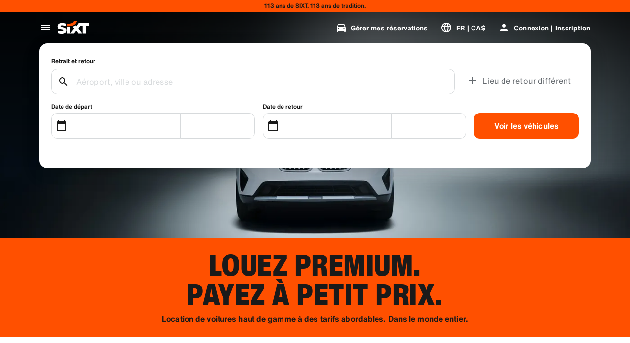

--- FILE ---
content_type: application/javascript
request_url: https://www.sixt.ca/webapp/customer-settings/intl-customerSettings-fr-CA.2654e88f2d813b8b.js
body_size: 5730
content:
"use strict";(self.webpackChunk_sixt_web_customer_settings=self.webpackChunk_sixt_web_customer_settings||[]).push([["70072"],{9682:function(e,t,i){function o(e,t,i){return t in e?Object.defineProperty(e,t,{value:i,enumerable:!0,configurable:!0,writable:!0}):e[t]=i,e}i.r(t),i.d(t,{TranslationCustomerSettingsFRCA:()=>r});class r{getCongratulationFormProfileId(e){return"Votre num\xe9ro de profil : ".concat(e)}getCongratulationFormProfileStatus(e){return"Votre statut de profil : SIXT ".concat(e)}getCountDownTextCs(e){return"Vous n’avez pas re\xe7u de code\xa0? V\xe9rifiez vos courriels ind\xe9sirables ou demandez un nouveau code dans ".concat(e," minutes.")}getCs_check_email_description(e){return"Nous avons envoy\xe9 un lien de r\xe9initialisation du mot de passe \xe0 ".concat(e,".")}getHiName(e){return"Salut, ".concat(e)}getImprintLink(e){return"[Mentions l\xe9gales](".concat(e,")")}getLccLocalePromptRedirect(e){return"".concat(e)}getLoyalty_points(e){return"Points ".concat(e)}getLoyalty_terms_text(e,t){return"J’accepte les [Conditions g\xe9n\xe9rales](".concat(e,") et le [Contrat d’adh\xe9sion](").concat(t,") de SIXT ONE.")}getOtpBlockedSubtitleNoPasswordCs(e){return"Apr\xe8s ".concat(e," minutes, vous pourrez vous reconnecter avec un code \xe0 usage unique.")}getOtpFormSubtitleCs(e){return"Saisissez le code envoy\xe9 sur ".concat(e,".")}getOtpSublineSms(e,t){return"Connectez-vous avec le code envoy\xe9 \xe0 ".concat(e," et votre num\xe9ro de portable ").concat(t)}getOtp_incorrect_code_error_msg(e){return"Code incorrect. Veuillez saisir le bon code ou en demander un nouveau dans ".concat(e," minutes.")}getOtp_locked_subtitle(e){return"La protection de vos donn\xe9es personnelles est notre priorit\xe9. Vous pourrez r\xe9essayer de vous connecter dans ".concat(e," minutes.")}getPasswordFormSubtitle(e){return"Utilisez le mot de passe de votre compte SIXT enregistr\xe9 sur ".concat(e,".")}getPaste_value_from_clipboard_btn_text(e){return'Collez "'.concat(e,'" depuis le presse-papiers')}getSeeOurPrivacyPolicyLink(e){return"Voir notre [Politique de confidentialit\xe9](".concat(e,").")}getSeeOurTermsAndPrivacyPolicy(e,t){return"Voir nos [Conditions g\xe9n\xe9rales](".concat(e,") et notre [Politique de confidentialit\xe9](").concat(t,").")}getVerifyEmailSubTitle(e){return"Nous avons envoy\xe9 le code \xe0 ".concat(e)}getZenAuthOtpSubline(e){return"Connectez-vous avec le code envoy\xe9 \xe0 ".concat(e)}constructor(){o(this,"AddBookingProfile","Ajouter un profil"),o(this,"AreYouSure","\xcates-vous s\xfbr ?"),o(this,"B2BRegistrationEmailPlaceholder","Votre e-mail"),o(this,"B2b_book_selected_profile_cta","R\xe9server avec le profil s\xe9lectionn\xe9"),o(this,"B2b_business_category","Professionnel"),o(this,"B2b_personal_category","Personnel"),o(this,"B2b_select_profile_subtitle","S\xe9lectionnez l'un de vos profils existants pour votre prochaine location ou cr\xe9ez un nouveau profil professionnel SIXT."),o(this,"B2b_select_profile_title","Bienvenue sur SIXT Business"),o(this,"B2b_select_profile_without_creation_subtitle","S\xe9lectionnez l'un de vos profils pour r\xe9server votre prochaine location."),o(this,"BaseLogIn","Connexion"),o(this,"Bookings","R\xe9servations"),o(this,"BusinessHubTab","Regroupement d’entreprises"),o(this,"BusinessProfileDesktopContent","Connectez-vous \xe0 un profil existant ou cr\xe9ez un nouveau profil professionnel SIXT. Les avantages comprennent des tarifs sp\xe9ciaux pour votre entreprise et l'acc\xe8s \xe0 SIXT rent, share, et ride dans l'application SIXT."),o(this,"BusinessProfileMobileContent","Connectez-vous avec un profil existant ou cr\xe9ez un nouveau profil d'entreprise."),o(this,"ChooseProfile","S\xe9lection de profil"),o(this,"CodeExpiredMessageCs","Votre code a expir\xe9."),o(this,"CodeInputLabelCs","Votre code \xe0 6 chiffres"),o(this,"CongratulationFormCongratulationDescription","Vous pouvez continuer dans l'application. Ce n'est pas obligatoire pour l'utilisation d'une location d'entreprise."),o(this,"CongratulationFormCongratulationHeadline","Votre profil d'entreprise a bien \xe9t\xe9 cr\xe9\xe9 !"),o(this,"CongratulationFormDigitalCardText","Veillez \xe0 utiliser votre num\xe9ro de profil d'entreprise pour toutes les r\xe9servations de SIXT rent sur le site web de SIXT et sur les autres canaux de r\xe9servation."),o(this,"CongratulationFormDownloadApp","T\xe9l\xe9charger l'application"),o(this,"CongratulationFormWebsiteAppText","T\xe9l\xe9chargez l'application SIXT, connectez-vous avec votre e-mail et explorez SIXT rent, SIXT ride et SIXT share."),o(this,"Continue","Suivant"),o(this,"ContinueProfileButton","Continuer avec le profil s\xe9lectionn\xe9"),o(this,"Country_selector_other_label","Autres pays"),o(this,"Country_selector_suggested_label","Sugg\xe9r\xe9s"),o(this,"CreateAccountCta","Cr\xe9er un compte"),o(this,"CreateAccountSubtitle","Avoir un compte facilite toutes vos r\xe9servations."),o(this,"CreateAccountTitle","Compl\xe9tez votre compte"),o(this,"Cs_check_email_cta","Renvoyer l'e-mail"),o(this,"Cs_check_email_heading","Consultez vos e-mails"),o(this,"Cs_login_form_subline","R\xe9servez plus vite. Voyagez malin."),o(this,"Cs_loyalty_menu_tile_enrolled","SIXT ONE"),o(this,"Cs_loyalty_menu_tile_not_enrolled","SIXT ONE"),o(this,"CurrencyTab","Devise"),o(this,"FieldCannotBeEmptyError","Ce champ obligatoire doit \xeatre rempli."),o(this,"FirstNamePlaceholder","Votre pr\xe9nom"),o(this,"FirstNameValidationError","Pr\xe9nom manquant"),o(this,"ForgotPasswordCta","Mot de passe oubli\xe9"),o(this,"FormActionFinish","Terminer"),o(this,"FormSignUpFirstName","Pr\xe9nom"),o(this,"FormSignUpHeadline","Bienvenue \xe0 bord"),o(this,"FormSignUpInvalidFirstName","Veuillez saisir votre nom"),o(this,"FormSignUpInvalidLastName","Veuillez nous indiquer votre nom de famille"),o(this,"FormSignUpLastName","Nom de famille"),o(this,"FormSignUpSubHeadline","Ravis de vous rencontrer ! Apprenons \xe0 mieux nous conna\xeetre."),o(this,"GetResetLink","Envoyer le lien de r\xe9initialisation"),o(this,"GlobalErrorUnhandled","Connexion impossible. Veuillez r\xe9essayer."),o(this,"IncorrectPasswordError","Ce mot de passe est incorrect, veuillez r\xe9essayer."),o(this,"InputAccountNumber","Num\xe9ro de compte (CDNR)"),o(this,"InputEmail","Adresse e-mail"),o(this,"InputPassword","Mot de passe"),o(this,"InputRateKey","Tarif"),o(this,"LanguageAndCountryTab","Langues et r\xe9gions"),o(this,"Language_switcher_subtitle_most_popular","Les plus populaires"),o(this,"Language_switcher_subtitle_other_languages","Plus de langues"),o(this,"LastNamePlaceholder","Votre nom de famille"),o(this,"LastNameValidationError","Nom de famille manquant"),o(this,"LccLanguagePromptClose","Fermer"),o(this,"LccLocalePromptDismiss","Ignorer"),o(this,"LccLocalePromptLccOpen","Autre"),o(this,"LccLocalePromptStatement","Il semble que votre navigateur soit r\xe9gl\xe9 sur une autre langue. Voulez-vous changer de langue\xa0?"),o(this,"LccSwitcherChangeCurrency","Changer de devise"),o(this,"LccSwitcherChangeLanguageOrCurrency","Changer de langue ou de devise"),o(this,"LogInOrCreateAccount","Se connecter ou cr\xe9er un compte"),o(this,"LogInOrCreateAccountSubtitle","Acc\xe9dez \xe0 vos r\xe9servations plus rapidement et g\xe9rez vos voyages en toute simplicit\xe9 en vous connectant ou en cr\xe9ant un compte en quelques clics."),o(this,"LoginButtonBookingProfile","Profil de r\xe9servation"),o(this,"LoginButtonProfile","Connexion | Inscription"),o(this,"LoginCta","Connexion"),o(this,"LoginFormContinueWithApple","Continuer avec Apple"),o(this,"LoginFormContinueWithGoogle","Continuer avec Google"),o(this,"LoginFormGoogleCookiesDisabledError","Pour vous connecter via Google, veuillez activer les cookies dans les param\xe8tres de confidentialit\xe9 de votre navigateur."),o(this,"LoginFormSSOError","Malheureusement, la connexion a \xe9chou\xe9. Veuillez essayer un autre moyen de connexion."),o(this,"Login_cta","Se connecter"),o(this,"Login_dont_have_account_label","Vous n’avez pas de compte\xa0?"),o(this,"Logout","Se d\xe9connecter"),o(this,"Loyalty_benefit_item1","R\xe9server avec des points de location"),o(this,"Loyalty_benefit_item2","Pilote suppl\xe9mentaire gratuit"),o(this,"Loyalty_benefit_item3","Mise \xe0 jour gratuite"),o(this,"Loyalty_benefit_item4","Paiement plus rapide"),o(this,"Loyalty_enrolled_pending_message","Inscription r\xe9ussie\x02\xa0! Vous pourrez consulter vos avantages dans votre compte sous peu."),o(this,"Loyalty_enrolled_success_message","Welcome to SIXT ONE! Book now and start earning points."),o(this,"Loyalty_enrollment_lss_b2c_main_cta","Effectuez une r\xe9servation et cumulez des points"),o(this,"Loyalty_enrollment_lss_b2c_page_subtitle","Commencez \xe0 cumuler des points d\xe8s votre prochaine r\xe9servation. Consultez vos avantages \xe0 tout moment dans la section SIXT ONE de votre compte."),o(this,"Loyalty_enrollment_lss_b2c_page_title","Vous avez rejoint notre programme de fid\xe9lit\xe9\xa0!"),o(this,"Loyalty_enrollment_lss_cto_page_subtitle","View your benefits in the SIXT ONE section of your account."),o(this,"Loyalty_enrollment_lss_cto_page_title","Welcome to our rewards program!"),o(this,"Loyalty_enrollment_lss_cto_secondary_cta","View benefits"),o(this,"Loyalty_enrollment_lss_status_match_page_subtitle","You're now a member of our rewards program SIXT ONE. Start booking with your new benefits."),o(this,"Loyalty_enrollment_lss_status_match_page_title","We matched your status!"),o(this,"Loyalty_join_benefit_item1","Gagnez des points gr\xe2ce \xe0 vos locations"),o(this,"Loyalty_join_benefit_item2","Utilisez facilement vos points afin de r\xe9aliser des \xe9conomies"),o(this,"Loyalty_join_benefit_item3","Acc\xe9dez aux tarifs r\xe9serv\xe9s aux membres"),o(this,"Loyalty_join_benefit_item4","Utilisez l’application SIXT pour \xe9viter le comptoir"),o(this,"Loyalty_join_country_other","Tous les autres pays"),o(this,"Loyalty_join_country_popular","Pays sugg\xe9r\xe9s"),o(this,"Loyalty_join_cta","Je m'inscris \xe0 SIXT ONE maintenant"),o(this,"Loyalty_join_cto_benefit_item1","Utilisez vos points afin de r\xe9aliser des \xe9conomies sur vos r\xe9servations"),o(this,"Loyalty_join_cto_benefit_item2","Atteignez un statut sup\xe9rieur afin de profiter de plus d'avantages."),o(this,"Loyalty_join_cto_benefit_item3","Utilisez l’application SIXT pour \xe9viter le comptoir"),o(this,"Loyalty_join_cto_subtitle","Notre programme de fid\xe9lit\xe9 vous permet de cumuler des points sur les r\xe9servations professionnelles et personnelles\xa0!"),o(this,"Loyalty_join_cto_title","Commencez \xe0 gagner des avantages d\xe8s aujourd’hui"),o(this,"Loyalty_join_later_cta","Je m'inscrirais plus tard"),o(this,"Loyalty_join_subtitle","Notre nouveau programme de fid\xe9lit\xe9 avec des avantages uniques :"),o(this,"Loyalty_join_title","Rejoignez notre programme de fid\xe9lit\xe9"),o(this,"Loyalty_label","SIXT ONE"),o(this,"Loyalty_not_available_subtitle","Malheureusement, SIXT ONE n’est pas encore disponible dans votre pays. Nous vous informerons d\xe8s que vous pourrez vous inscrire."),o(this,"Loyalty_not_available_title","SIXT ONE arrive bient\xf4t"),o(this,"Loyalty_welcome_subtitle","Commencez \xe0 gagner des points \xe0 chaque prochaine r\xe9servation et commencez \xe0 utiliser vos avantages."),o(this,"Loyalty_welcome_title","Bienvenue sur Orange"),o(this,"Loyalty_welcome_to_program_label","Vous \xeates maintenant membre de SIXT ONE\xa0! Commencez \xe0 gagner des points."),o(this,"Marketing_communication_consent_text","J'autorise SIXT \xe0 envoyer des communications marketing."),o(this,"MciLoginFormEmailSubmitButton","Poursuivre avec l'email"),o(this,"OfferListItemOr","ou"),o(this,"Ok","OK"),o(this,"Or_login_with_label","ou se connecter avec"),o(this,"OtpBlockedNavBarTitleCs","Nombre de tentatives d\xe9pass\xe9"),o(this,"OtpBlockedSecondaryBtnCs","Retour \xe0 la page d'accueil"),o(this,"OtpBlockedSubtitleCs","Vous pourrez utiliser un code pour vous connecter plus tard ou connectez-vous maintenant avec le mot de passe de votre compte. Prot\xe9ger l'acc\xe8s \xe0 votre compte est notre priorit\xe9 absolue."),o(this,"OtpBlockedTitleCs","Votre compte est temporairement verrouill\xe9"),o(this,"OtpExpired","Le code de v\xe9rification a expir\xe9. Renvoyez le code et r\xe9essayez."),o(this,"OtpFormTitleCs","Consultez vos e-mails"),o(this,"OtpRetryLimitReached","Vous avez atteint la limite de tentatives. Veuillez demander un nouveau code."),o(this,"Otp_resend_code_btn_text","Obtenir un nouveau code"),o(this,"Otp_resend_subline","Ce code a expir\xe9. Demandez un nouveau code."),o(this,"PasswordFormTitle","Entrez votre mot de passe"),o(this,"PasswordPlaceholder","Votre mot de passe"),o(this,"PasswordValidationDigitsError","Au moins 1 chiffre"),o(this,"PasswordValidationError","Crit\xe8res de mot de passe non remplis"),o(this,"PasswordValidationErrorDigitsError","Au moins un chiffre"),o(this,"PasswordValidationErrorLowercaseError","Au moins une minuscule"),o(this,"PasswordValidationErrorMaxLength","Maximum de 50 caract\xe8res"),o(this,"PasswordValidationErrorMinLength","Minimum 8 caract\xe8res"),o(this,"PasswordValidationErrorSpecialCharError","Au moins un caract\xe8re sp\xe9cial"),o(this,"PasswordValidationErrorUppercaseError","Au moins une majuscule"),o(this,"PasswordValidationErrorWhitespaceError","Ne peux pas commencer ou finir par un espace."),o(this,"PasswordValidationLowercaseError","Au moins 1 lettre minuscule"),o(this,"PasswordValidationMinLengthError","Au moins 8 caract\xe8res"),o(this,"PasswordValidationSpecialCharError","Au moins 1 caract\xe8re sp\xe9cial"),o(this,"PasswordValidationSuccess","Tous les crit\xe8res de mot de passe sont remplis"),o(this,"PasswordValidationUppercaseError","Au moins 1 lettre majuscule"),o(this,"PreCtoBenefit1","Tarifs sp\xe9ciaux par l'interm\xe9diaire de votre entreprise"),o(this,"PreCtoBenefit2","Des services de location innovants et num\xe9riques"),o(this,"PreCtoBenefit3","Toutes les solutions de mobilit\xe9 en une seule application : SIXT rent, share et ride"),o(this,"PreCtoButton","Cr\xe9er un nouveau profil professionnel"),o(this,"PreCtoSubtitle","Cr\xe9ez un nouveau profil commercial SIXT pour en profiter :"),o(this,"PreCtoTitle","Votre profil commercial SIXT vous attend"),o(this,"RateKeyValidationErrorCompanyNotFound","L’entreprise que vous avez s\xe9lectionn\xe9e n’est plus une entreprise cliente. Veuillez contacter le support client."),o(this,"RateKeyValidationErrorWrongRateKey","Tarif erron\xe9."),o(this,"RequestOtpCta","Demander un code de v\xe9rification"),o(this,"RequiredField","Champ requis"),o(this,"RequiredPasswordError","Veuillez saisir votre mot de passe."),o(this,"ResendCodeCs","Renvoyer le code"),o(this,"Retry","R\xe9essayer"),o(this,"SearchCurrencyLabel","Chercher une devise"),o(this,"SearchLanguageAndCountryLabel","Rechercher une langue ou une r\xe9gion"),o(this,"SelectKdnrFormSelectCountry","Choisir le pays"),o(this,"Signup_country_of_residence_label","Pays de r\xe9sidence"),o(this,"Signup_otp_heading","Confirmez votre identit\xe9"),o(this,"Signup_success_snackbar","Votre compte est cr\xe9\xe9!"),o(this,"Skip","Ignorer"),o(this,"SkipForNow","Ignorer pour l'instant"),o(this,"SomethingWentWrongPleaseTryAgain","Une erreur est survenue. Veuillez r\xe9essayer."),o(this,"SubscriptionsTitle","Abonnements"),o(this,"SuggestedTitle","Sugg\xe9r\xe9"),o(this,"SupportOr","ou"),o(this,"TryLaterCs","Fermer"),o(this,"UseLoginCodeCta","Utiliser le code de connexion \xe0 la place"),o(this,"UsePasswordOptionCs","Utiliser plut\xf4t le mot de passe"),o(this,"UserDetailsHelpLink","Aide"),o(this,"UserDetailsManageBookings","G\xe9rer mes r\xe9servations"),o(this,"UserDetailsProfiles","Profils"),o(this,"UserDetailsRideHistory","Historique et re\xe7us des courses"),o(this,"UserDetailsSelectProfile","Choisissez un profil de r\xe9servation"),o(this,"UserSectionPersonalDetails","Donn\xe9es personnelles"),o(this,"ValidateEmail","Votre email devrait ressembler \xe0 example@example.com"),o(this,"ValidatePositiveNumber","Seuls des chiffres sont autoris\xe9s"),o(this,"Verify","V\xe9rifier"),o(this,"VerifyEmailSkipSubline","Veuillez garder \xe0 l'esprit qu'il est important de v\xe9rifier votre identifiant e-mail pour une exp\xe9rience apparente."),o(this,"VerifyEmailTitle","Confirmer votre adresse e-mail"),o(this,"VerifyNow","V\xe9rifier maintenant"),o(this,"View_details_cta","Voir plus d'informations"),o(this,"View_profile_details_cta","Voir les d\xe9tails du profil"),o(this,"WrongOtpErrorCs","Code incorrect. R\xe9essayez ou demandez un nouveau code."),o(this,"WrongVerificationCode","Code de v\xe9rification erron\xe9"),o(this,"ZenAuthBackToLoginLink","Retour pour se connecter"),o(this,"ZenAuthCorporateRateButton","Utiliser un tarif entreprise"),o(this,"ZenAuthCorporateRateHeadline","Utiliser un compte entreprise"),o(this,"ZenAuthCorporateSignup","Pas encore de tarif entreprise? Inscrivez votre soci\xe9t\xe9 ici​"),o(this,"ZenAuthEmailHeadline","Cr\xe9er un compte ou se connecter"),o(this,"ZenAuthEmailTooltip","Vous pouvez vous connecter avec votre email, votre num\xe9ro de carte SIXT, ou le num\xe9ro de votre compte d'entreprise."),o(this,"ZenAuthForgotPassworHeadline","Mot de passe oubli\xe9"),o(this,"ZenAuthForgotPasswordDescription","Aidez-nous \xe0 trouver votre compte et nous r\xe9initialiserons votre mot de passe."),o(this,"ZenAuthInvalidOtp","Code incorrect. V\xe9rifiez l'email et r\xe9essayez."),o(this,"ZenAuthOtpExpiresIn","jusqu’\xe0 l’expiration du code"),o(this,"ZenAuthOtpHeadline","Entrez le code"),o(this,"ZenAuthOtpHeadlineBlockedUser","Vous avez atteint la limite de tentatives."),o(this,"ZenAuthOtpHeadlineExpired","Le code a expir\xe9"),o(this,"ZenAuthOtpHeadlineLimitReached","Trop de tentatives erron\xe9es"),o(this,"ZenAuthOtpReceiveNewCode","Demander un nouveau code"),o(this,"ZenAuthOtpResendCode","Demander un nouveau code"),o(this,"ZenAuthOtpSublineBlockedUser","Un code erron\xe9 a \xe9t\xe9 entr\xe9 un trop grand nombre de fois d'affil\xe9e. Dans une heure demandez un nouveau code ou connectez-vous avec votre mot de passe."),o(this,"ZenAuthOtpSublineExpired","Le temps associ\xe9 \xe0 votre code temporaire a expir\xe9."),o(this,"ZenAuthOtpSublineLimitReached","Le code a \xe9t\xe9 entr\xe9 incorrectement trop de fois."),o(this,"ZenAuthOtpTryAnotherEmail","Utiliser un autre e-mail"),o(this,"ZenAuthPasswordError","Mot de passe incorrect. Veuillez r\xe9essayer."),o(this,"ZenAuthPasswordForgot","Vous avez oubli\xe9 votre mot de passe ?"),o(this,"ZenAuthPasswordHeadline","Heureux de vous revoir"),o(this,"ZenAuthPasswordLogin","Connectez-vous avec votre mot de passe"),o(this,"ZenAuthPrivacyLink","Politique de confidentialit\xe9"),o(this,"ZenAuthRateKeyHeadline","Entrez la cl\xe9 de tarif"),o(this,"ZenAuthRemoveCorporateRateButton","Retirer le tarif d'entreprise"),o(this,"ZenAuthRemoveCorporateRateHeadline","Vous ne pouvez pas vous connecter en utilisant un tarif d'entreprise"),o(this,"ZenAuthRemoveCorporateRateSubline","Les tarifs d’entreprise ne peuvent \xeatre utilis\xe9s que lors de la r\xe9servation en tant qu'invit\xe9. Si vous souhaitez vous connecter \xe0 votre compte, veuillez retirer le tarif d’entreprise."),o(this,"ZenAuthResetLinkSentDescription","V\xe9rifiez vos e-mails pour y trouver un lien pour r\xe9initialiser votre mot de passe. S’il n’appara\xeet pas dans quelques minutes, v\xe9rifiez votre dossier spam."),o(this,"ZenAuthResetLinkSentHeadline","Lien de r\xe9initialisation du mot de passe envoy\xe9"),o(this,"ZenAuthSignupForCorporate","S'incrire\xa0pour\xa0obtenir\xa0un compte entreprise"),o(this,"ZenAuthTermsLink","Conditions g\xe9n\xe9rales")}}}}]);
//# sourceMappingURL=intl-customerSettings-fr-CA.2654e88f2d813b8b.js.map

--- FILE ---
content_type: application/javascript
request_url: https://www.sixt.ca/sitegen/svg323.db768c17ec7e9f6c.js
body_size: 346
content:
"use strict";(self.webpackChunk_sixt_web_sitegen_rent=self.webpackChunk_sixt_web_sitegen_rent||[]).push([["20283"],{11058:function(e,n,t){t.r(n),t.d(n,{default:()=>i});var r,l=t(28552);function a(){return(a=Object.assign?Object.assign.bind():function(e){for(var n=1;n<arguments.length;n++){var t=arguments[n];for(var r in t)({}).hasOwnProperty.call(t,r)&&(e[r]=t[r])}return e}).apply(null,arguments)}let i=function(e){return l.createElement("svg",a({xmlns:"http://www.w3.org/2000/svg",fill:"none",viewBox:"0 0 40 40"},e),r||(r=l.createElement("path",{fill:"#191919",fillRule:"evenodd",d:"M1.668 6.668v5h10V8.332H30v3.336H13.332v10h10V25h-15v10h20v3.332h10v-10h-10v3.336H11.668v-3.336h15v-10h-10V15h16.664V5H11.668V1.668h-10zm0 0",clipRule:"evenodd"})))}},74524:function(e,n,t){t.r(n),t.d(n,{default:()=>i});var r,l=t(28552);function a(){return(a=Object.assign?Object.assign.bind():function(e){for(var n=1;n<arguments.length;n++){var t=arguments[n];for(var r in t)({}).hasOwnProperty.call(t,r)&&(e[r]=t[r])}return e}).apply(null,arguments)}let i=function(e){return l.createElement("svg",a({xmlns:"http://www.w3.org/2000/svg",viewBox:"0 0 24 24"},e),r||(r=l.createElement("path",{d:"M15.5 14h-.79l-.28-.27A6.471 6.471 0 0016 9.5 6.5 6.5 0 109.5 16c1.61 0 3.09-.59 4.23-1.57l.27.28v.79l5 4.99L20.49 19l-4.99-5zm-6 0C7.01 14 5 11.99 5 9.5S7.01 5 9.5 5 14 7.01 14 9.5 11.99 14 9.5 14z"})))}}}]);
//# sourceMappingURL=svg323.db768c17ec7e9f6c.js.map

--- FILE ---
content_type: application/javascript
request_url: https://www.sixt.ca/webapp/fleet-slider/intl-fleetSlider-fr-CA.935b19801928a0eb.js
body_size: 577
content:
"use strict";(self.webpackChunk_sixt_web_fleet_slider=self.webpackChunk_sixt_web_fleet_slider||[]).push([["48059"],{56375:function(e,t,r){function n(e,t,r){return t in e?Object.defineProperty(e,t,{value:r,enumerable:!0,configurable:!0,writable:!0}):e[t]=r,e}r.r(t),r.d(t,{TranslationFleetSliderFRCA:()=>a});class a{getEuroPalletsWithQuantity(e){return"".concat(e," Euro pallets")}getFleetSliderDisclaimer(e){return"*Les prix ont \xe9t\xe9 calcul\xe9s pour une location pr\xe9pay\xe9e chez ".concat(e," sur la base des param\xe8tres de recherche fournis. Nos prix sont dynamiques, fluctuent quotidiennement et cette offre n'est pas garantie.")}getFleetSliderHeadingWithLocationName(e){return"La voiture id\xe9ale pour votre prochain voyage \xe0 ".concat(e)}getFleetSliderHeadingWithLocationNameTrucks(e){return"".concat(e,": Aucune t\xe2che n'est trop grande pour nos camions")}getLicenseAttributeWithType(e){return"License ".concat(e)}getMinimumDriverAgeText(e){return"Minimum age of the youngest driver: ".concat(e)}getNumberOfBags(e){return"".concat(e," Bag(s)")}getNumberOfDoors(e){return"".concat(e," Doors")}getNumberOfSeats(e){return"".concat(e," Seats")}getNumberOfSuitcases(e){return"".concat(e," Suitcase(s)")}getRangeText(e){return"Range ~".concat(e)}constructor(){n(this,"BookNow","R\xe9servez maintenant"),n(this,"ElectricLabel","\xc9lectrique"),n(this,"FleetSliderHeading","La voiture parfaite pour votre prochain voyage"),n(this,"Gps","GPS"),n(this,"PriceFrom","\xc0 partir de")}}}}]);
//# sourceMappingURL=intl-fleetSlider-fr-CA.935b19801928a0eb.js.map

--- FILE ---
content_type: application/javascript
request_url: https://www.sixt.ca/sitegen/15352.0409c344eecdc2f6.js
body_size: 8369
content:
"use strict";(self.webpackChunk_sixt_web_sitegen_rent=self.webpackChunk_sixt_web_sitegen_rent||[]).push([["15352"],{82350:function(e,t,r){r.r(t),r.d(t,{default:()=>o});var n,a=r(28552);function i(){return(i=Object.assign?Object.assign.bind():function(e){for(var t=1;t<arguments.length;t++){var r=arguments[t];for(var n in r)({}).hasOwnProperty.call(r,n)&&(e[n]=r[n])}return e}).apply(null,arguments)}let o=function(e){return a.createElement("svg",i({xmlns:"http://www.w3.org/2000/svg",fill:"none",viewBox:"0 0 40 40"},e),n||(n=a.createElement("path",{fill:"#191919",fillRule:"evenodd",d:"M13.334 10.695l2.588-2.362L26.667 20 15.922 31.667l-2.588-2.362L21.903 20l-8.57-9.305z",clipRule:"evenodd"})))}},22102:function(e,t,r){r.r(t),r.d(t,{default:()=>o});var n,a=r(28552);function i(){return(i=Object.assign?Object.assign.bind():function(e){for(var t=1;t<arguments.length;t++){var r=arguments[t];for(var n in r)({}).hasOwnProperty.call(r,n)&&(e[n]=r[n])}return e}).apply(null,arguments)}let o=function(e){return a.createElement("svg",i({xmlns:"http://www.w3.org/2000/svg",fill:"none",viewBox:"0 0 24 24"},e),n||(n=a.createElement("path",{fill:"#191919",fillRule:"evenodd",d:"M19.207 10a5 5 0 10-10 0 5 5 0 0010 0zm-9.192 5.607l-6.1 6.1L2.5 20.293l6.1-6.1A7 7 0 0114.208 3a7 7 0 11-4.192 12.606z",clipRule:"evenodd"})))}},98937:function(e,t,r){r.r(t),r.d(t,{default:()=>o});var n,a=r(28552);function i(){return(i=Object.assign?Object.assign.bind():function(e){for(var t=1;t<arguments.length;t++){var r=arguments[t];for(var n in r)({}).hasOwnProperty.call(r,n)&&(e[n]=r[n])}return e}).apply(null,arguments)}let o=function(e){return a.createElement("svg",i({xmlns:"http://www.w3.org/2000/svg",fill:"none",viewBox:"0 0 24 24"},e),n||(n=a.createElement("path",{fill:"#191919",fillRule:"evenodd",d:"M13 11h9v2h-9v9h-2v-9H2v-2h9V2h2v9z",clipRule:"evenodd"})))}},58428:function(e,t,r){r.r(t),r.d(t,{default:()=>o});var n,a=r(28552);function i(){return(i=Object.assign?Object.assign.bind():function(e){for(var t=1;t<arguments.length;t++){var r=arguments[t];for(var n in r)({}).hasOwnProperty.call(r,n)&&(e[n]=r[n])}return e}).apply(null,arguments)}let o=function(e){return a.createElement("svg",i({xmlns:"http://www.w3.org/2000/svg",viewBox:"0 0 24 24"},e),n||(n=a.createElement("path",{d:"M19 13h-6v6h-2v-6H5v-2h6V5h2v6h6v2z"})))}},13560:function(e,t,r){r.r(t),r.d(t,{default:()=>o});var n,a=r(28552);function i(){return(i=Object.assign?Object.assign.bind():function(e){for(var t=1;t<arguments.length;t++){var r=arguments[t];for(var n in r)({}).hasOwnProperty.call(r,n)&&(e[n]=r[n])}return e}).apply(null,arguments)}let o=function(e){return a.createElement("svg",i({xmlns:"http://www.w3.org/2000/svg",viewBox:"0 0 24 24"},e),n||(n=a.createElement("path",{d:"M20 3h-1V1h-2v2H7V1H5v2H4c-1.1 0-2 .9-2 2v16c0 1.1.9 2 2 2h16c1.1 0 2-.9 2-2V5c0-1.1-.9-2-2-2zm0 18H4V8h16v13z"})))}},88009:function(e,t,r){r.r(t),r.d(t,{default:()=>o});var n,a=r(28552);function i(){return(i=Object.assign?Object.assign.bind():function(e){for(var t=1;t<arguments.length;t++){var r=arguments[t];for(var n in r)({}).hasOwnProperty.call(r,n)&&(e[n]=r[n])}return e}).apply(null,arguments)}let o=function(e){return a.createElement("svg",i({xmlns:"http://www.w3.org/2000/svg",viewBox:"0 0 24 24"},e),n||(n=a.createElement("path",{d:"M18.92 6.01C18.72 5.42 18.16 5 17.5 5h-11c-.66 0-1.21.42-1.42 1.01L3 12v8c0 .55.45 1 1 1h1c.55 0 1-.45 1-1v-1h12v1c0 .55.45 1 1 1h1c.55 0 1-.45 1-1v-8l-2.08-5.99zM6.5 16c-.83 0-1.5-.67-1.5-1.5S5.67 13 6.5 13s1.5.67 1.5 1.5S7.33 16 6.5 16zm11 0c-.83 0-1.5-.67-1.5-1.5s.67-1.5 1.5-1.5 1.5.67 1.5 1.5-.67 1.5-1.5 1.5zM5 11l1.5-4.5h11L19 11H5z"})))}},84653:function(e,t,r){r.r(t),r.d(t,{default:()=>o});var n,a=r(28552);function i(){return(i=Object.assign?Object.assign.bind():function(e){for(var t=1;t<arguments.length;t++){var r=arguments[t];for(var n in r)({}).hasOwnProperty.call(r,n)&&(e[n]=r[n])}return e}).apply(null,arguments)}let o=function(e){return a.createElement("svg",i({xmlns:"http://www.w3.org/2000/svg",viewBox:"0 0 24 24"},e),n||(n=a.createElement("path",{d:"M22 16v-2l-8.5-5V3.5c0-.83-.67-1.5-1.5-1.5s-1.5.67-1.5 1.5V9L2 14v2l8.5-2.5V19L8 20.5V22l4-1 4 1v-1.5L13.5 19v-5.5L22 16z"})))}},11491:function(e,t,r){r.r(t),r.d(t,{default:()=>o});var n,a=r(28552);function i(){return(i=Object.assign?Object.assign.bind():function(e){for(var t=1;t<arguments.length;t++){var r=arguments[t];for(var n in r)({}).hasOwnProperty.call(r,n)&&(e[n]=r[n])}return e}).apply(null,arguments)}let o=function(e){return a.createElement("svg",i({xmlns:"http://www.w3.org/2000/svg",viewBox:"0 0 24 24"},e),n||(n=a.createElement("path",{d:"M20.5 3l-.16.03L15 5.1 9 3 3.36 4.9c-.21.07-.36.25-.36.48V20.5c0 .28.22.5.5.5l.16-.03L9 18.9l6 2.1 5.64-1.9c.21-.07.36-.25.36-.48V3.5c0-.28-.22-.5-.5-.5zM15 19l-6-2.11V5l6 2.11V19z"})))}},10174:function(e,t,r){r.r(t),r.d(t,{default:()=>o});var n,a=r(28552);function i(){return(i=Object.assign?Object.assign.bind():function(e){for(var t=1;t<arguments.length;t++){var r=arguments[t];for(var n in r)({}).hasOwnProperty.call(r,n)&&(e[n]=r[n])}return e}).apply(null,arguments)}let o=function(e){return a.createElement("svg",i({xmlns:"http://www.w3.org/2000/svg",fill:"none",viewBox:"0 0 24 24"},e),n||(n=a.createElement("path",{fill:"currentColor",fillRule:"evenodd",d:"M1 16V7a2 2 0 012-2h11.86a4 4 0 013.328 1.781L21 11a2 2 0 012 2v3h-2a3 3 0 11-6 0H8a3 3 0 11-6 0H1zm7-9h5v4H8V7zM6 7H3v4h3V7zm9 4V7.005a2 2 0 011.523.886L18.596 11H15zM4 16a1 1 0 102 0 1 1 0 00-2 0zm13 0a1 1 0 102 0 1 1 0 00-2 0z",clipRule:"evenodd"})))}},43268:function(e,t,r){r.r(t),r.d(t,{default:()=>s});var n,a,i,o,l=r(28552);function c(){return(c=Object.assign?Object.assign.bind():function(e){for(var t=1;t<arguments.length;t++){var r=arguments[t];for(var n in r)({}).hasOwnProperty.call(r,n)&&(e[n]=r[n])}return e}).apply(null,arguments)}let s=function(e){return l.createElement("svg",c({xmlns:"http://www.w3.org/2000/svg",viewBox:"0 0 2000 380"},e),n||(n=l.createElement("path",{fill:"rgb(var(--color-brand-rgb))",d:"M1437.822 87.673c-18.38 2.392-43.101 2.38-63.107 2.21v66.066h37.357c51.053 0 174.68-10.997 211.647-131.457h-78.871c-23.256 45.847-62.962 57.544-107.026 63.18"})),a||(a=l.createElement("path",{fill:"currentColor",d:"M1928.526 76.444v68.24h-76.917v204.088h-80.353V144.684h-60.162l-52.551 74.693 102.955 129.392h-99.913l-56.001-75.93-58.872 75.93-172 .003V178.298h78.717v164.157l101.324-123.078-41.715-51.669c6.155-2.053 12.968-4.702 18.798-7.163 19.16-8.089 35.984-20.421 51.042-32.765l22.706 32.44 61.273-83.776h261.67zm-698.875 279.064c78.8-.356 130.184-24.434 130.184-89.219 0-115.903-161.442-66.476-161.442-112.027 0-15.648 17.043-21.948 42.449-21.948 31.122 0 71.267 10.467 102.397 20.55V87.105c-25.853-7.42-62.688-15.859-102.63-15.859-89.966 0-119.336 42.321-119.439 88.131-.26 116.283 158.76 66.764 158.76 111.936 0 15.21-16.861 22.042-50.604 22.068-33.212 0-68.717-8.06-105.194-20.094v65.744c20.009 8.126 51.626 16.477 105.52 16.477"})),i||(i=l.createElement("path",{fill:"rgb(var(--color-brand-rgb))",d:"M471.864 348.606h87.024L453.933 75.994h-79.401L269.976 348.606h86.585l57.294-175.951 58.01 175.951z"})),o||(o=l.createElement("path",{fill:"currentColor",d:"M147.702 353.181c78.58-.355 129.82-24.366 129.82-88.968 0-115.579-160.99-66.29-160.99-111.713 0-15.604 16.995-21.887 42.33-21.887 31.034 0 71.066 10.438 102.11 20.492V85.531c-25.78-7.399-62.513-15.814-102.343-15.814-89.713 0-119.001 42.202-119.103 87.884-.259 115.956 158.314 66.576 158.314 111.622 0 15.166-16.814 21.98-50.461 22.005-33.12 0-68.525-8.037-104.9-20.037v65.56c19.953 8.103 51.481 16.43 105.223 16.43m758.01-4.563h-79.37V75.77h79.37v272.848zM715.821 75.522h79.337l.001 273.075-81.836.113-57.383-99.512-17.925-31.275-6.484-11.443v48.44l-.001 93.735-41.29.187-37.479-98.405V75.81l79.532-.153L693.7 179.781a3279.782 3279.782 0 0110.108 17.164c2.67 4.577 4.768 8.14 6.293 10.68l5.72 10.298V75.522z"})))}},74524:function(e,t,r){r.r(t),r.d(t,{default:()=>o});var n,a=r(28552);function i(){return(i=Object.assign?Object.assign.bind():function(e){for(var t=1;t<arguments.length;t++){var r=arguments[t];for(var n in r)({}).hasOwnProperty.call(r,n)&&(e[n]=r[n])}return e}).apply(null,arguments)}let o=function(e){return a.createElement("svg",i({xmlns:"http://www.w3.org/2000/svg",viewBox:"0 0 24 24"},e),n||(n=a.createElement("path",{d:"M15.5 14h-.79l-.28-.27A6.471 6.471 0 0016 9.5 6.5 6.5 0 109.5 16c1.61 0 3.09-.59 4.23-1.57l.27.28v.79l5 4.99L20.49 19l-4.99-5zm-6 0C7.01 14 5 11.99 5 9.5S7.01 5 9.5 5 14 7.01 14 9.5 11.99 14 9.5 14z"})))}},53047:function(e,t,r){r.r(t),r.d(t,{default:()=>o});var n,a=r(28552);function i(){return(i=Object.assign?Object.assign.bind():function(e){for(var t=1;t<arguments.length;t++){var r=arguments[t];for(var n in r)({}).hasOwnProperty.call(r,n)&&(e[n]=r[n])}return e}).apply(null,arguments)}let o=function(e){return a.createElement("svg",i({xmlns:"http://www.w3.org/2000/svg",viewBox:"0 0 24 24"},e),n||(n=a.createElement("path",{d:"M20 4H4v2h16V4zm1 10v-2l-1-5H4l-1 5v2h1v6h10v-6h4v6h2v-6h1zm-9 4H6v-4h6v4z"})))}},30113:function(e,t,r){r.r(t),r.d(t,{default:()=>o});var n,a=r(28552);function i(){return(i=Object.assign?Object.assign.bind():function(e){for(var t=1;t<arguments.length;t++){var r=arguments[t];for(var n in r)({}).hasOwnProperty.call(r,n)&&(e[n]=r[n])}return e}).apply(null,arguments)}let o=function(e){return a.createElement("svg",i({xmlns:"http://www.w3.org/2000/svg",viewBox:"0 0 24 24"},e),n||(n=a.createElement("path",{d:"M12 2c-4 0-8 .5-8 4v9.5C4 17.43 5.57 19 7.5 19L6 20.5v.5h2.23l2-2H14l2 2h2v-.5L16.5 19c1.93 0 3.5-1.57 3.5-3.5V6c0-3.5-3.58-4-8-4zM7.5 17c-.83 0-1.5-.67-1.5-1.5S6.67 14 7.5 14s1.5.67 1.5 1.5S8.33 17 7.5 17zm3.5-7H6V6h5v4zm2 0V6h5v4h-5zm3.5 7c-.83 0-1.5-.67-1.5-1.5s.67-1.5 1.5-1.5 1.5.67 1.5 1.5-.67 1.5-1.5 1.5z"})))}},26293:function(e,t,r){r.r(t),r.d(t,{default:()=>o});var n,a=r(28552);function i(){return(i=Object.assign?Object.assign.bind():function(e){for(var t=1;t<arguments.length;t++){var r=arguments[t];for(var n in r)({}).hasOwnProperty.call(r,n)&&(e[n]=r[n])}return e}).apply(null,arguments)}let o=function(e){return a.createElement("svg",i({xmlns:"http://www.w3.org/2000/svg",viewBox:"0 0 24 24"},e),n||(n=a.createElement("path",{d:"M1 21h22L12 2 1 21zm12-3h-2v-2h2v2zm0-4h-2v-4h2v4z"})))}},22152:function(e,t,r){r.d(t,{Y:()=>o});var n=r(31549),a=r(23500);function i(){return(i=Object.assign||function(e){for(var t=1;t<arguments.length;t++){var r=arguments[t];for(var n in r)Object.prototype.hasOwnProperty.call(r,n)&&(e[n]=r[n])}return e}).apply(this,arguments)}let o=e=>{var t=i({},function(e){if(null==e)throw TypeError("Cannot destructure "+e);return e}(e));return(0,n.jsx)(a.t,function(e){for(var t=1;t<arguments.length;t++){var r=null!=arguments[t]?arguments[t]:{},n=Object.keys(r);"function"==typeof Object.getOwnPropertySymbols&&(n=n.concat(Object.getOwnPropertySymbols(r).filter(function(e){return Object.getOwnPropertyDescriptor(r,e).enumerable}))),n.forEach(function(t){var n;n=r[t],t in e?Object.defineProperty(e,t,{value:n,enumerable:!0,configurable:!0,writable:!0}):e[t]=n})}return e}({type:"displayMediumHeavy",tag:"h2"},t))}},74444:function(e,t,r){r.d(t,{E:()=>eY});var n,a,i=r(31549),o=r(58355),l=r(82350),c=r(22102),s=r(98937),u=r(58428),d=r(13560),p=r(88009),f=r(84653),v=r(11491),h=r(10174),b=r(43268),g=r(74524),w=r(53047),m=r(30113),O=r(26293);let y={[o.n.magnifier_24]:c.default,[o.n.plus_24]:s.default,[o.n.chevron_right_24]:l.default,add:u.default,calendar_today:d.default,directions_car:p.default,local_airport:f.default,map:v.default,passenger_van:h.default,search:g.default,store:w.default,train:m.default,warning:O.default,sanisixt_logo:b.default};var x=r(75177),j=r(10281),P=r(31055);let S=({pageHyphenLocale:e})=>((0,j.V)({microFrontends:[P.l.ZenFunnelContainer.notNormalized,P.l.RentOfferList.notNormalized,P.l.RentNearbyBranches.notNormalized],options:{pageHyphenLocale:e}}),null);var E=r(28552),k=r(2354),I=r(45974),L=r(55952),C=r(25763),V=r(98605),z=r(52652),D=r(55961),M=r(76120),F=r(61505),R=r(14918),T=r(29287),B=r(39680),H=r(8353),_=r(51317),A=r(89368),W=r(30558),U=r(36312);let X=({pickupBranchId:e,isPickupBranch:t,whiteListedBranches:r,regionId:n,pickupRegionId:a})=>{var i,o,l,c;if(t){let t=null!==(l=null==e?void 0:null===(o=e.split(":"))||void 0===o?void 0:o[1])&&void 0!==l?l:"";return!r.includes(t)}return n!==(null!==(c=null==a?void 0:null===(i=a.split(":"))||void 0===i?void 0:i[1])&&void 0!==c?c:"")};var G=r(6607),K=r(15196),N=r(46108),$=r(2458),q=r.n($),J=r(10182),Q=r(33391),Y=r(22619),Z=r(68854),ee=r(29282),et=r(78250),er=r(25011),en=r(20753);let ea=q().div.withConfig({componentId:"sc-a50f09f-0"})(["max-width:","px;margin:0 auto;padding:",";@media ","{padding:",";}"],et.U.Maximum,(0,en.h)(16),er.S.Medium,(0,en.h)(40)),ei=q().div.withConfig({componentId:"sc-a50f09f-1"})(["max-width:","px;margin:0 auto;padding:",";@media ","{margin:auto;padding:"," 0;width:63%;}"],et.U.Maximum,(0,en.h)(16),er.S.Medium,(0,en.h)(40));var eo=r(34637),el=r(8109),ec=r(52612),es=((n={})[n.x0dp=0]="x0dp",n[n.x1dp=1]="x1dp",n[n.x2dp=2]="x2dp",n[n.x4dp=4]="x4dp",n[n.x6dp=6]="x6dp",n[n.x24dp=24]="x24dp",n);let eu=e=>{switch(e){case 1:case 2:return(0,$.css)(["box-shadow:0 2px 2px 0 rgba(0,0,0,","),0 3px 1px -2px rgba(0,0,0,","),0 1px 5px 0 rgba(0,0,0,",");"],.14,.2,.12);case 4:return(0,$.css)(["box-shadow:0 4px 5px 0 rgba(0,0,0,","),0 1px 10px 0 rgba(0,0,0,","),0 2px 4px -1px rgba(0,0,0,",");"],.14,.12,.2);case 6:return(0,$.css)(["box-shadow:0 6px 10px 0 rgba(0,0,0,","),0 1px 18px 0 rgba(0,0,0,","),0 3px 5px -1px rgba(0,0,0,",");"],.14,.12,.2);case 24:return(0,$.css)(["box-shadow:0 9px 46px 8px rgba(0,0,0,","),0 11px 15px -7px rgba(0,0,0,","),0 24px 38px 3px rgba(0,0,0,",");"],.14,.12,.2);default:return""}},ed=e=>{switch(e){case es.x1dp:return .06;case es.x2dp:return .07;case es.x4dp:return .09;case es.x6dp:return .11;case es.x24dp:return .16;default:return 0}},ep=q().div.withConfig({componentId:"sc-f7a5eafb-0"})(["> *{background-color:",";",";",";}"],({theme:e,$kind:t=Q.h.Background})=>e[t],({$elevation:e})=>e>0&&(0,$.css)(["transition:box-shadow ","ms ease-in-out;",";"],J.n.x300,eu(e)),({$mode:e,$elevation:t})=>e===el.h.Dark&&t>0&&(0,$.css)(["background-image:linear-gradient( red,rgba(255,255,255,",") 0% );"],ed(t))),ef=e=>{var t,r,{tag:n="div",children:a,kind:o,elevation:l=es.x0dp,mode:c}=e,s=function(e,t){if(null==e)return{};var r,n,a=function(e,t){if(null==e)return{};var r,n,a={},i=Object.keys(e);for(n=0;n<i.length;n++)r=i[n],t.indexOf(r)>=0||(a[r]=e[r]);return a}(e,t);if(Object.getOwnPropertySymbols){var i=Object.getOwnPropertySymbols(e);for(n=0;n<i.length;n++)r=i[n],!(t.indexOf(r)>=0)&&Object.prototype.propertyIsEnumerable.call(e,r)&&(a[r]=e[r])}return a}(e,["tag","children","kind","elevation","mode"]);let u=(0,ee.JG)()===el.h.Dark?el.h.Dark:el.h.Light;return(0,i.jsx)(ep,(t=function(e){for(var t=1;t<arguments.length;t++){var r=null!=arguments[t]?arguments[t]:{},n=Object.keys(r);"function"==typeof Object.getOwnPropertySymbols&&(n=n.concat(Object.getOwnPropertySymbols(r).filter(function(e){return Object.getOwnPropertyDescriptor(r,e).enumerable}))),n.forEach(function(t){var n;n=r[t],t in e?Object.defineProperty(e,t,{value:n,enumerable:!0,configurable:!0,writable:!0}):e[t]=n})}return e}({},s),r=r={as:n,theme:(0,$.useTheme)(),$kind:o,$elevation:l,$mode:null!=c?c:u,children:a},Object.getOwnPropertyDescriptors?Object.defineProperties(t,Object.getOwnPropertyDescriptors(r)):(function(e,t){var r=Object.keys(e);if(Object.getOwnPropertySymbols){var n=Object.getOwnPropertySymbols(e);r.push.apply(r,n)}return r})(Object(r)).forEach(function(e){Object.defineProperty(t,e,Object.getOwnPropertyDescriptor(r,e))}),t))};function ev(e){for(var t=1;t<arguments.length;t++){var r=null!=arguments[t]?arguments[t]:{},n=Object.keys(r);"function"==typeof Object.getOwnPropertySymbols&&(n=n.concat(Object.getOwnPropertySymbols(r).filter(function(e){return Object.getOwnPropertyDescriptor(r,e).enumerable}))),n.forEach(function(t){var n;n=r[t],t in e?Object.defineProperty(e,t,{value:n,enumerable:!0,configurable:!0,writable:!0}):e[t]=n})}return e}function eh(e,t){return t=null!=t?t:{},Object.getOwnPropertyDescriptors?Object.defineProperties(e,Object.getOwnPropertyDescriptors(t)):(function(e,t){var r=Object.keys(e);if(Object.getOwnPropertySymbols){var n=Object.getOwnPropertySymbols(e);r.push.apply(r,n)}return r})(Object(t)).forEach(function(r){Object.defineProperty(e,r,Object.getOwnPropertyDescriptor(t,r))}),e}var eb=r(36472),eg=r(5028),ew=r(89500),em=r(64121),eO=r(6021);let ey=q().div.withConfig({componentId:"sc-b2b5b491-0"})(["position:relative;width:calc(100% - ",");left:",";right:",";top:-",";z-index:",";",""],(0,ew.W)("2xl"),(0,ew.W)("m"),(0,ew.W)("m"),(0,en.h)(60),Z.K.ModalOverlayShadow,({isSticky:e,searchFormHeight:t})=>e&&(0,$.css)(["position:fixed;top:calc("," - ",");"],(0,en.h)(t),(0,en.h)(48))),ex=q().div.withConfig({componentId:"sc-b2b5b491-1"})(["padding:",";",";"," @media ","{padding:"," "," ",";}"],(0,ew.W)("2xs"),(0,em.qR)("l"),(0,eO.w)("l"),Y.f.Medium,(0,ew.W)("xs"),(0,ew.W)("m"),(0,ew.W)("xs")),ej=q()(eb.r).withConfig({componentId:"sc-b2b5b491-2"})(["min-height:",";@media ","{min-height:",";}"],(0,en.h)(52),Y.f.Medium,(0,en.h)(36)),eP=q().div.withConfig({componentId:"sc-b2b5b491-3"})(["",";@media ","{margin-top:",";display:block;}"],({isSeaLandingAboveTheFoldIbeFlow:e})=>e&&(0,$.css)(["display:none;"]),Y.f.Medium,(0,ew.W)("3xs"));q()(eg.j).withConfig({componentId:"sc-b2b5b491-4"})(["padding-top:",";"],(0,ew.W)("3xs")),q().div.withConfig({componentId:"sc-b2b5b491-5"})(["display:",";"],({isVisible:e})=>e?"block":"none");let eS=q().div.withConfig({componentId:"sc-b2b5b491-6"})(["position:fixed;top:",";left:0;right:0;width:100%;z-index:",";"],(0,ew.W)("3xs"),Z.K.ModalOverlayShadow),eE=q()(e=>{var{children:t,theme:r=M.Q.White,kind:n,elevation:a=0,isSection:o=!1,isSectionSmall:l=!1,mode:c=el.h.Light}=e,s=function(e,t){if(null==e)return{};var r,n,a=function(e,t){if(null==e)return{};var r,n,a={},i=Object.keys(e);for(n=0;n<i.length;n++)r=i[n],t.indexOf(r)>=0||(a[r]=e[r]);return a}(e,t);if(Object.getOwnPropertySymbols){var i=Object.getOwnPropertySymbols(e);for(n=0;n<i.length;n++)r=i[n],!(t.indexOf(r)>=0)&&Object.prototype.propertyIsEnumerable.call(e,r)&&(a[r]=e[r])}return a}(e,["children","theme","kind","elevation","isSection","isSectionSmall","mode"]);let u=(0,ee.JG)()===el.h.Dark?el.h.Dark:el.h.Light,d=null!=c?c:u,p=l?ei:ea,{themeSet:f,fontSet:v}=(0,eo.XG)(),h=eh(ev({},f[r][d]),{font:v});return(0,i.jsx)($.ThemeProvider,{theme:h,children:(0,i.jsx)(ef,eh(ev({kind:n,elevation:a,mode:d},s),{children:(0,i.jsx)(ec.M,{condition:o||l,wrapper:e=>(0,i.jsx)(p,{children:e}),children:(0,i.jsx)(i.Fragment,{children:t})})}))})}).withConfig({componentId:"sc-b2b5b491-7"})(["transform:translateY(-100%);transition:transform ","ms ease;will-change:transform;",";"],J.n.x300,({isInExpandMode:e,shouldAnimatePreviewSearch:t})=>e&&(0,$.css)(["height:100%;transform:translateY(0);transition:",";background-color:",";"],t?`transform ${J.n.x600}ms cubic-bezier(0.16, 0.72, 0.3, 1) 0s`:"none",({theme:e})=>e[Q.h.OnPrimary])),ek=q().div.withConfig({componentId:"sc-b2b5b491-8"})(["width:100%;background-color:",";padding:"," ",";",";"],({theme:e})=>e[Q.h.OnPrimary],(0,ew.W)("xs"),(0,ew.W)("m"),(0,em.qR)("l")),eI=q().div.withConfig({componentId:"sc-b2b5b491-9"})(["position:",";"],({isExpanded:e})=>e?"relative":"static"),eL=({method:e,vehicleType:t,getFormValues:r,isHeaderSticky:n,isPreviewSearchExpanded:a,setIsPreviewSearchExpanded:o,shouldAnimatePreviewSearch:l,isSeaLandingAboveTheFoldIbeFlow:c=!1,branchState:s,dateTimeErrorMessage:u})=>{var d,p,f,v,h;let[b,g]=(0,E.useState)(!1),[w,m]=(0,E.useState)({}),O=(0,B.O)(),{whiteListedBranches:y,regionId:x}=(0,T.G)(),j=X({pickupBranchId:null!==(p=e.watch(A.U.PickupBranchId))&&void 0!==p?p:"",isPickupBranch:null!==(f=e.watch(A.U.IsPickupBranch))&&void 0!==f&&f,whiteListedBranches:y,regionId:null!=x?x:"",pickupRegionId:null!==(v=e.watch(A.U.PickupRegionId))&&void 0!==v?v:""}),S=(0,E.useRef)(null),k=null!==(h=null===(d=S.current)||void 0===d?void 0:d.getBoundingClientRect().height)&&void 0!==h?h:0,I={VirtualProfileCardAddCorporate:O.VirtualProfileCardAddCorporate,VirtualProfileCardAppliedCorporate:O.VirtualProfileCardAppliedCorporate};(0,E.useEffect)(()=>{let e=e=>{m(e.detail),b||g(!e.detail.hideCorporateRate)};return window.addEventListener(_.X.SetKdnrDetails,e,!1),()=>{window.removeEventListener(_.X.SetKdnrDetails,e,!1),H.n.toggleOverlay({activeOverlay:W.F.Close})}},[]);let L=e=>(0,i.jsx)(G.J,{vehicleType:t,dateTimeErrorMessage:u,getFormValues:r,showPlaceholderInputs:e,showRegionSearchVariant:!0,exitSeaLandingPageExperience:j,setIsPreviewSearchExpanded:o,branchState:s}),C=()=>{var e,t;return(0,i.jsxs)(i.Fragment,{children:[(0,i.jsx)(K.J,{dateTimeErrorMessage:u}),(0,i.jsxs)(eP,{isSeaLandingAboveTheFoldIbeFlow:c,children:[!b&&(0,i.jsx)(ej,{text:""}),b&&(0,i.jsx)(U.w,(e=function(e){for(var t=1;t<arguments.length;t++){var r=null!=arguments[t]?arguments[t]:{},n=Object.keys(r);"function"==typeof Object.getOwnPropertySymbols&&(n=n.concat(Object.getOwnPropertySymbols(r).filter(function(e){return Object.getOwnPropertyDescriptor(r,e).enumerable}))),n.forEach(function(t){var n;n=r[t],t in e?Object.defineProperty(e,t,{value:n,enumerable:!0,configurable:!0,writable:!0}):e[t]=n})}return e}({},w),t=t={translations:I,showPartnerDiscountInfoModal:!0},Object.getOwnPropertyDescriptors?Object.defineProperties(e,Object.getOwnPropertyDescriptors(t)):(function(e,t){var r=Object.keys(e);if(Object.getOwnPropertySymbols){var n=Object.getOwnPropertySymbols(e);r.push.apply(r,n)}return r})(Object(t)).forEach(function(r){Object.defineProperty(e,r,Object.getOwnPropertyDescriptor(t,r))}),e))]})]})};return(0,i.jsxs)(i.Fragment,{children:[(0,i.jsxs)(F.K,{methods:e,children:[(0,i.jsxs)(ex,{ref:S,children:[(0,i.jsx)(N.F,{showCompactVariant:!1,showDatesField:!0,showRegionSearchVariant:!0,exitSeaLandingPageExperience:j,branchState:s}),L(n),C()]}),(0,i.jsx)(eS,{children:(0,i.jsx)(R.O,{children:(0,i.jsx)(eE,{theme:M.Q.White,isInExpandMode:a,shouldAnimatePreviewSearch:l,children:a&&(0,i.jsxs)(ek,{children:[L(!1),C()]})})})})]}),(0,i.jsx)(ey,{isSticky:a,searchFormHeight:k,children:(0,i.jsxs)(R.O,{children:[(0,i.jsx)(D.G,{appName:P.l.RentSearch}),(0,i.jsx)(eI,{isExpanded:a,id:"rentsearch_root","data-vehicle-type":t,"data-show-compact-ibe-variant":!1,"data-p100-search":!0,"data-show-region-search-variant":!0,"data-show-interactive-time-correction-variant":!0})]})})]})},eC=({method:e,getIsPrefillAllowed:t,setActiveField:r,handleSetFocusToField:n,setBranchState:a,setDateTimeErrorMessage:i})=>{(0,E.useEffect)(()=>{let o=e=>{let{formField:t}=e.detail;n(t),r(t)},l=r=>{let n=t();if(!r.detail.isInPrefill||n){var o,l;r.detail.pickupDateInIso&&e.setValue(A.U.PickupDateIso,r.detail.pickupDateInIso),r.detail.returnDateInIso&&e.setValue(A.U.ReturnDateIso,r.detail.returnDateInIso),r.detail.values.forEach(({field:t,value:r})=>{let n=t===A.U.IsPickupDifferentReturn||!!r;e.setValue(t,r,{shouldValidate:n})}),a(null!==(o=r.detail.branchOpeningState)&&void 0!==o?o:"Open"),i(null!==(l=r.detail.formErrorMessage)&&void 0!==l?l:null)}};return window.addEventListener(_.X.SetFields,l,!1),window.addEventListener(_.X.ActiveField,o,!1),()=>{window.removeEventListener(_.X.SetFields,l,!1),window.removeEventListener(_.X.ActiveField,o,!1)}},[e,t,r,n])};var eV=r(36777);let ez=(e,t,r,n,a)=>{let i=(0,E.useRef)(null),o=t=>{t&&[A.U.ReturnLocation,A.U.PickupLocation].includes(t)&&setTimeout(()=>{e.setFocus(t),r||setTimeout(()=>(0,eV.o$)(),50)},100)};return(0,E.useEffect)(()=>{null==a||a(!!t&&r),t&&(o(t),i.current&&r&&!n&&(0,eV.fI)(i.current,{pixelsToScroll:80}))},[t,r,a,e,n]),{searchContainerRef:i,handleSetFocusToField:o}};var eD=r(85466),eM=r.n(eD),eF=r(10443),eR=r(45291),eT=r(97823),eB=r(38158);let eH=e=>{let t=(0,B.O)(),r=eB.b.getSchemaObject({translations:t}),{setFormValues:n}=(0,T.G)(),a=(0,eF.useForm)({mode:"onBlur",resolver:(0,eR.X)(r),defaultValues:function(e){for(var t=1;t<arguments.length;t++){var r=null!=arguments[t]?arguments[t]:{},n=Object.keys(r);"function"==typeof Object.getOwnPropertySymbols&&(n=n.concat(Object.getOwnPropertySymbols(r).filter(function(e){return Object.getOwnPropertyDescriptor(r,e).enumerable}))),n.forEach(function(t){var n;n=r[t],t in e?Object.defineProperty(e,t,{value:n,enumerable:!0,configurable:!0,writable:!0}):e[t]=n})}return e}({},e?{isPickupBranch:!1}:null)}),{getFormValues:i}=(0,eT.O)({searchFormMethods:a}),o=a.getValues(),[l,c]=(0,E.useState)(o);return(0,E.useEffect)(()=>{eM()(o,l)||(n(o),c(o))},[o]),{method:a,getFormValues:i}},e_=()=>{let e=(0,E.useRef)();return{initialStateForOverlayRef:e,setInitialStateForOverlay:t=>{e.current=t},getIsPrefillAllowed:()=>{if(!e.current)return!0;let t=e.current;return(!t.activeOverlay||t.activeOverlay===W.F.Close)&&!t.searchTerm}}};var eA=r(12312),eW=r(54698),eU=((a={}).TripSpecValues="business-modules-rent-search/trip-spec-values",a.EstablishTripSpecHandshake="business-modules-rent-search/establish-trip-spec-handshake",a.SelectBranch="business-modules-rent-search/select-branch",a.TriggerScrollToFleetFromMap="business-modules-rent-search/trigger-scroll-to-fleet-from-map",a.UpdateWhiteListedBranches="business-modules-rent-search/update-white-listed-branches",a);let eX=({formValues:e})=>{window.dispatchEvent(new CustomEvent(eU.TripSpecValues,{detail:e}))},eG=({children:e})=>{var t,r,n,a,o;let{formValues:l,whiteListedBranches:c,regionId:s,setAppMounted:u,setWhiteListedBranches:d}=(0,T.G)(),[p,f]=(0,E.useState)({regionId:void 0,locationId:void 0}),v=null===(r=l.pickupRegionId)||void 0===r?void 0:null===(t=r.split(":"))||void 0===t?void 0:t[1],h=null!==(o=null===(a=l.pickupBranchId)||void 0===a?void 0:null===(n=a.split(":"))||void 0===n?void 0:n[1])&&void 0!==o?o:"",b=s===v,g=c.includes(h),w=(0,E.useCallback)(e=>{let t=null==e?void 0:e.detail;t&&u(e=>{var r,n;return r=function(e){for(var t=1;t<arguments.length;t++){var r=null!=arguments[t]?arguments[t]:{},n=Object.keys(r);"function"==typeof Object.getOwnPropertySymbols&&(n=n.concat(Object.getOwnPropertySymbols(r).filter(function(e){return Object.getOwnPropertyDescriptor(r,e).enumerable}))),n.forEach(function(t){var n;n=r[t],t in e?Object.defineProperty(e,t,{value:n,enumerable:!0,configurable:!0,writable:!0}):e[t]=n})}return e}({},e),n=n={[t]:!0},Object.getOwnPropertyDescriptors?Object.defineProperties(r,Object.getOwnPropertyDescriptors(n)):(function(e,t){var r=Object.keys(e);if(Object.getOwnPropertySymbols){var n=Object.getOwnPropertySymbols(e);r.push.apply(r,n)}return r})(Object(n)).forEach(function(e){Object.defineProperty(r,e,Object.getOwnPropertyDescriptor(n,e))}),r});let r=e=>g&&null!=e?e:"";eX({formValues:{pickupBranchId:r(l.pickupBranchId),pickupLocation:r(l.pickupLocation),pickupLocationId:r(l.pickupLocationId),pickupRegionId:p.regionId,pickupRegionLocationId:p.locationId,returnBranchId:r(l.returnBranchId),returnLocation:r(l.returnLocation),returnLocationId:r(l.returnLocationId),pickupDateIso:l.pickupDateIso,returnDateIso:l.returnDateIso,pickupCountryCode:l.pickupCountryCode,residentCountryRequired:l.residentCountryRequired}})},[l,p,g]);(0,E.useEffect)(()=>{!b||p.regionId||p.locationId||f({regionId:l.pickupRegionId,locationId:l.pickupRegionLocationId})},[l.pickupRegionId,l.pickupRegionLocationId,b,p]),(0,E.useEffect)(w,[w]);let m=(0,E.useCallback)(e=>{let t=e.detail.filter(e=>!c.includes(e));d(e=>[...e,...t])},[d,c]);return(0,E.useEffect)(()=>(window.addEventListener(eU.EstablishTripSpecHandshake,w),window.addEventListener(eU.UpdateWhiteListedBranches,m),()=>{window.removeEventListener(eU.EstablishTripSpecHandshake,w),window.removeEventListener(eU.UpdateWhiteListedBranches,m)}),[]),(0,i.jsx)(i.Fragment,{children:e})},eK=({shouldCheckOffer:e=!0,vehicleType:t=C.v.Car,isOverlayShadowClicked:r,onFormFocused:n,onOverlayShadowClick:a,isLocationPrefill:o,isPreviewSearchExpanded:l,isHeaderSticky:c,setIsPreviewSearchExpanded:s,isSeaLandingAboveTheFoldIbeFlow:u=!1})=>{(0,V.b)("rent-search",eW.t.SearchFormControllerReady);let[d,p]=(0,E.useState)(!1),[f,v]=(0,E.useState)(null),[h,b]=(0,E.useState)(!0),g=(0,L.g)(),{biggerThanMedium:w}=(0,z.N)(),{scrollToMap:m,scrollToFleet:O}=(0,T.G)(),{method:y,getFormValues:x}=eH(null!=o&&o),{isPickupBranch:j}=x(),{initialStateForOverlayRef:P,setInitialStateForOverlay:S,getIsPrefillAllowed:k}=e_(),{setOnTriggerPreviewSearch:I}=(0,T.G)(),[D,M]=(0,E.useState)("Open"),[F,R]=(0,E.useState)(null),{searchContainerRef:B,handleSetFocusToField:U}=ez(y,f,w,l,n);return eC({method:y,getIsPrefillAllowed:k,setActiveField:v,handleSetFocusToField:U,setBranchState:M,setDateTimeErrorMessage:R}),(0,E.useEffect)(()=>{r&&(P.current&&S({searchTerm:P.current.searchTerm}),f!==A.U.PickupLocation&&f!==A.U.ReturnLocation?H.n.toggleOverlay({activeOverlay:W.F.Close}):H.n.selectSearchResult(),v(null),null==n||n(!1),s(!1),null==a||a(!1))},[f,r]),(0,E.useEffect)(()=>{c&&(H.n.toggleOverlay({activeOverlay:W.F.Close}),null==n||n(!1),v(null))},[c]),(0,E.useEffect)(()=>{d&&setTimeout(()=>{H.n.setOverlayState({checkOffer:e,isPrefillAllowed:k(),currentScreen:g}),S()})},[d,e,g]),(0,E.useEffect)(()=>{let e=()=>{setTimeout(()=>{j?O():m()},100)};return window.addEventListener(_.X.TriggerScrollToSection,e,!1),()=>{window.removeEventListener(_.X.TriggerScrollToSection,e,!1)}},[j,O,m]),(0,E.useEffect)(()=>{let e=e=>{let{expandPreviewSearch:t=!0}=e.detail;s(t),b(!1),setTimeout(()=>{b(!0)})};return window.addEventListener(_.X.ExpandPreviewSearch,e,!1),()=>{window.removeEventListener(_.X.ExpandPreviewSearch,e,!1)}},[s]),(0,E.useEffect)(()=>{let e=()=>p(!0);return window.addEventListener(_.X.SetOverlayLoaded,e,!1),()=>{window.removeEventListener(_.X.SetOverlayLoaded,e,!1),H.n.toggleOverlay({activeOverlay:W.F.Close})}},[]),(0,E.useEffect)(()=>I(()=>()=>{w?s(!0):H.n.toggleOverlay({activeOverlay:W.F.SearchSummary})}),[w,s,I]),(0,i.jsx)("div",{ref:B,children:(0,i.jsx)(eG,{children:(0,i.jsx)(eA.A,{initialStateForOverlay:P.current,setInitialStateForOverlay:S,isOverlayLoaded:null!=d&&d,activeField:f,setActiveField:v,children:(0,i.jsx)(eL,{method:y,vehicleType:t,getFormValues:x,isHeaderSticky:c,isPreviewSearchExpanded:l,setIsPreviewSearchExpanded:s,shouldAnimatePreviewSearch:h,isSeaLandingAboveTheFoldIbeFlow:u,branchState:D,dateTimeErrorMessage:F})})})})};var eN=r(85752),e$=r(27179),eq=r(50418);q()(eg.P).withConfig({componentId:"sc-6039625-0"})(["flex-grow:1;justify-content:space-between;"]);let eJ=q()(e$.O).withConfig({componentId:"sc-6039625-1"})(["position:relative;background:",";width:100%;",";"," ",""],(0,eq.$)(Q.h.Canvas1),(0,em.qR)("l"),(0,eO.w)("l"),({isFocused:e})=>e&&(0,$.css)(["z-index:",";"],Z.K.ModalOverlayShadow));var eQ=r(22109);let eY=({children:e,topHeaderSlot:t,pageData:r,iconsToPrerender:n,authPreferences:a,slotFooter:o,isTransparentHeaderBackground:l,containerSize:c="default"})=>(0,i.jsxs)(eQ.V,{containerSize:c,pageData:r,topHeaderSlot:t,authPreferences:a,iconsToPrerender:function(e){for(var t=1;t<arguments.length;t++){var r=null!=arguments[t]?arguments[t]:{},n=Object.keys(r);"function"==typeof Object.getOwnPropertySymbols&&(n=n.concat(Object.getOwnPropertySymbols(r).filter(function(e){return Object.getOwnPropertyDescriptor(r,e).enumerable}))),n.forEach(function(t){var n;n=r[t],t in e?Object.defineProperty(e,t,{value:n,enumerable:!0,configurable:!0,writable:!0}):e[t]=n})}return e}({},y,n),slotFooter:o,isTransparentHeaderBackground:l,children:[(0,i.jsx)(S,{pageHyphenLocale:r.pageSpecificConfiguration.hydra.pageHyphenLocale}),e]});eY.RentIbe=x.x,eY.StickyRentIbe=({ibe:e,trackingScreen:t,isHeaderSticky:r,isSeaLandingAboveTheFoldIbeFlow:n=!1})=>{var a,o,l;let[c,s]=(0,E.useState)(!1),[u,d]=(0,E.useState)(!1),[p,f]=(0,E.useState)(!1),v=c?"entering":"exited",{translations:h}=e,b=(0,E.useCallback)(e=>{s(e)},[]);return(0,E.useEffect)(()=>{u&&!r&&d(!1)},[u,r]),(0,i.jsxs)(i.Fragment,{children:[(0,i.jsx)(eN.T,{onClick:()=>f(!0),status:v,duration:J.n.x300,isOverlayVisible:c||u}),(0,i.jsx)(eJ,(o=function(e){for(var t=1;t<arguments.length;t++){var r=null!=arguments[t]?arguments[t]:{},n=Object.keys(r);"function"==typeof Object.getOwnPropertySymbols&&(n=n.concat(Object.getOwnPropertySymbols(r).filter(function(e){return Object.getOwnPropertyDescriptor(r,e).enumerable}))),n.forEach(function(t){var n;n=r[t],t in e?Object.defineProperty(e,t,{value:n,enumerable:!0,configurable:!0,writable:!0}):e[t]=n})}return e}({colorTheme:M.Q.Prime,isFocused:c},(0,k.B)("rent-home-search-form-container")),l=l={children:(0,i.jsx)(I.f,{prerender:h,children:(0,i.jsx)(L.R,{currentScreen:t,children:(0,i.jsx)(eK,{isOverlayShadowClicked:p,isLocationPrefill:null!==(a=null==e?void 0:e.isLocationPrefill)&&void 0!==a&&a,isHeaderSticky:r,onFormFocused:b,onOverlayShadowClick:f,isPreviewSearchExpanded:u,setIsPreviewSearchExpanded:d,isSeaLandingAboveTheFoldIbeFlow:n})})})},Object.getOwnPropertyDescriptors?Object.defineProperties(o,Object.getOwnPropertyDescriptors(l)):(function(e,t){var r=Object.keys(e);if(Object.getOwnPropertySymbols){var n=Object.getOwnPropertySymbols(e);r.push.apply(r,n)}return r})(Object(l)).forEach(function(e){Object.defineProperty(o,e,Object.getOwnPropertyDescriptor(l,e))}),o))]})}}}]);
//# sourceMappingURL=15352.0409c344eecdc2f6.js.map

--- FILE ---
content_type: application/javascript
request_url: https://www.sixt.ca/sitegen/59932.b0850394473b8b4e.js
body_size: 27093
content:
(self.webpackChunk_sixt_web_sitegen_rent=self.webpackChunk_sixt_web_sitegen_rent||[]).push([["59932"],{5185:function(e,r,t){"use strict";var a=t(37943),s=t(21831),o=t(15318),i=t(21044),n=t(75687),l=t(99393),c=t(61510),u=t(57333),h=t(76521);e.exports=y,y.prototype.validate=function(e,r){if("string"==typeof e){if(!(t=this.getSchema(e)))throw Error('no schema with key or ref "'+e+'"')}else{var t,a=this._addSchema(e);t=a.validate||this._compile(a)}var s=t(r);return!0!==t.$async&&(this.errors=t.errors),s},y.prototype.compile=function(e,r){var t=this._addSchema(e,void 0,r);return t.validate||this._compile(t)},y.prototype.addSchema=function(e,r,t,a){if(Array.isArray(e)){for(var o=0;o<e.length;o++)this.addSchema(e[o],void 0,t,a);return this}var i=this._getId(e);if(void 0!==i&&"string"!=typeof i)throw Error("schema id must be string");return S(this,r=s.normalizeId(r||i)),this._schemas[r]=this._addSchema(e,t,a,!0),this},y.prototype.addMetaSchema=function(e,r,t){return this.addSchema(e,r,t,!0),this},y.prototype.validateSchema=function(e,r){var t,a,s=e.$schema;if(void 0!==s&&"string"!=typeof s)throw Error("$schema must be a string");if(!(s=s||this._opts.defaultMeta||(t=this,a=t._opts.meta,t._opts.defaultMeta="object"==typeof a?t._getId(a)||a:t.getSchema(p)?p:void 0,t._opts.defaultMeta)))return this.logger.warn("meta-schema not available"),this.errors=null,!0;var o=this.validate(s,e);if(!o&&r){var i="schema is invalid: "+this.errorsText();if("log"==this._opts.validateSchema)this.logger.error(i);else throw Error(i)}return o},y.prototype.getSchema=function(e){var r=g(this,e);switch(typeof r){case"object":return r.validate||this._compile(r);case"string":return this.getSchema(r);case"undefined":return function(e,r){var t=s.schema.call(e,{schema:{}},r);if(t){var o=t.schema,n=t.root,l=t.baseId,c=a.call(e,o,n,void 0,l);return e._fragments[r]=new i({ref:r,fragment:!0,schema:o,root:n,baseId:l,validate:c}),c}}(this,e)}},y.prototype.removeSchema=function(e){if(e instanceof RegExp)return P(this,this._schemas,e),P(this,this._refs,e),this;switch(typeof e){case"undefined":P(this,this._schemas),P(this,this._refs),this._cache.clear();break;case"string":var r=g(this,e);r&&this._cache.del(r.cacheKey),delete this._schemas[e],delete this._refs[e];break;case"object":var t=this._opts.serialize,a=t?t(e):e;this._cache.del(a);var o=this._getId(e);o&&(o=s.normalizeId(o),delete this._schemas[o],delete this._refs[o])}return this},y.prototype.addFormat=function(e,r){return"string"==typeof r&&(r=new RegExp(r)),this._formats[e]=r,this},y.prototype.errorsText=function(e,r){if(!(e=e||this.errors))return"No errors";for(var t=void 0===(r=r||{}).separator?", ":r.separator,a=void 0===r.dataVar?"data":r.dataVar,s="",o=0;o<e.length;o++){var i=e[o];i&&(s+=a+i.dataPath+" "+i.message+t)}return s.slice(0,-t.length)},y.prototype._addSchema=function(e,r,t,a){if("object"!=typeof e&&"boolean"!=typeof e)throw Error("schema should be object or boolean");var o,n=this._opts.serialize,l=n?n(e):e,c=this._cache.get(l);if(c)return c;a=a||!1!==this._opts.addUsedSchema;var u=s.normalizeId(this._getId(e));u&&a&&S(this,u);var h=!1!==this._opts.validateSchema&&!r;!h||(o=u&&u==s.normalizeId(e.$schema))||this.validateSchema(e,!0);var d=s.ids.call(this,e),f=new i({id:u,schema:e,localRefs:d,cacheKey:l,meta:t});return"#"!=u[0]&&a&&(this._refs[u]=f),this._cache.put(l,f),h&&o&&this.validateSchema(e,!0),f},y.prototype._compile=function(e,r){var t,s;if(e.compiling)return e.validate=o,o.schema=e.schema,o.errors=null,o.root=r||o,!0===e.schema.$async&&(o.$async=!0),o;e.compiling=!0,e.meta&&(t=this._opts,this._opts=this._metaOpts);try{s=a.call(this,e.schema,r,e.localRefs)}catch(r){throw delete e.validate,r}finally{e.compiling=!1,e.meta&&(this._opts=t)}return e.validate=s,e.refs=s.refs,e.refVal=s.refVal,e.root=s.root,s;function o(){var r=e.validate,t=r.apply(this,arguments);return o.errors=r.errors,t}},y.prototype.compileAsync=t(25786);var d=t(39141);y.prototype.addKeyword=d.add,y.prototype.getKeyword=d.get,y.prototype.removeKeyword=d.remove,y.prototype.validateKeyword=d.validate;var f=t(97095);y.ValidationError=f.Validation,y.MissingRefError=f.MissingRef,y.$dataMetaSchema=u;var p="http://json-schema.org/draft-07/schema",m=["removeAdditional","useDefaults","coerceTypes","strictDefaults"],v=["/properties"];function y(e){if(!(this instanceof y))return new y(e);e=this._opts=h.copy(e)||{},function(e){var r=e._opts.logger;if(!1===r)e.logger={log:_,warn:_,error:_};else{if(void 0===r&&(r=console),!("object"==typeof r&&r.log&&r.warn&&r.error))throw Error("logger must implement log, warn and error methods");e.logger=r}}(this),this._schemas={},this._refs={},this._fragments={},this._formats=l(e.format),this._cache=e.cache||new o,this._loadingSchemas={},this._compilations=[],this.RULES=c(),this._getId=function(e){switch(e.schemaId){case"auto":return w;case"id":return E;default:return b}}(e),e.loopRequired=e.loopRequired||1/0,"property"==e.errorDataPath&&(e._errorDataPathProperty=!0),void 0===e.serialize&&(e.serialize=n),this._metaOpts=function(e){for(var r=h.copy(e._opts),t=0;t<m.length;t++)delete r[m[t]];return r}(this),e.formats&&function(e){for(var r in e._opts.formats){var t=e._opts.formats[r];e.addFormat(r,t)}}(this),e.keywords&&function(e){for(var r in e._opts.keywords){var t=e._opts.keywords[r];e.addKeyword(r,t)}}(this),function(e){if(e._opts.$data&&(r=t(26560),e.addMetaSchema(r,r.$id,!0)),!1!==e._opts.meta){var r,a=t(27427);e._opts.$data&&(a=u(a,v)),e.addMetaSchema(a,p,!0),e._refs["http://json-schema.org/schema"]=p}}(this),"object"==typeof e.meta&&this.addMetaSchema(e.meta),e.nullable&&this.addKeyword("nullable",{metaSchema:{type:"boolean"}}),function(e){var r=e._opts.schemas;if(r){if(Array.isArray(r))e.addSchema(r);else for(var t in r)e.addSchema(r[t],t)}}(this)}function g(e,r){return r=s.normalizeId(r),e._schemas[r]||e._refs[r]||e._fragments[r]}function P(e,r,t){for(var a in r){var s=r[a];!s.meta&&(!t||t.test(a))&&(e._cache.del(s.cacheKey),delete r[a])}}function E(e){return e.$id&&this.logger.warn("schema $id ignored",e.$id),e.id}function b(e){return e.id&&this.logger.warn("schema id ignored",e.id),e.$id}function w(e){if(e.$id&&e.id&&e.$id!=e.id)throw Error("schema $id is different from id");return e.$id||e.id}function S(e,r){if(e._schemas[r]||e._refs[r])throw Error('schema with key or id "'+r+'" already exists')}function _(){}},15318:function(e){"use strict";var r=e.exports=function(){this._cache={}};r.prototype.put=function(e,r){this._cache[e]=r},r.prototype.get=function(e){return this._cache[e]},r.prototype.del=function(e){delete this._cache[e]},r.prototype.clear=function(){this._cache={}}},25786:function(e,r,t){"use strict";var a=t(97095).MissingRef;e.exports=function e(r,t,s){var o=this;if("function"!=typeof this._opts.loadSchema)throw Error("options.loadSchema should be a function");"function"==typeof t&&(s=t,t=void 0);var i=n(r).then(function(){var e=o._addSchema(r,void 0,t);return e.validate||function e(r){try{return o._compile(r)}catch(s){if(s instanceof a)return function(a){var s=a.missingSchema;if(c(s))throw Error("Schema "+s+" is loaded but "+a.missingRef+" cannot be resolved");var i=o._loadingSchemas[s];return i||(i=o._loadingSchemas[s]=o._opts.loadSchema(s)).then(l,l),i.then(function(e){if(!c(s))return n(e).then(function(){c(s)||o.addSchema(e,s,void 0,t)})}).then(function(){return e(r)});function l(){delete o._loadingSchemas[s]}function c(e){return o._refs[e]||o._schemas[e]}}(s);throw s}}(e)});return s&&i.then(function(e){s(null,e)},s),i;function n(r){var t=r.$schema;return t&&!o.getSchema(t)?e.call(o,{$ref:t},!0):Promise.resolve()}}},97095:function(e,r,t){"use strict";var a=t(21831);function s(e,r,t){this.message=t||s.message(e,r),this.missingRef=a.url(e,r),this.missingSchema=a.normalizeId(a.fullPath(this.missingRef))}function o(e){return e.prototype=Object.create(Error.prototype),e.prototype.constructor=e,e}e.exports={Validation:o(function(e){this.message="validation failed",this.errors=e,this.ajv=this.validation=!0}),MissingRef:o(s)},s.message=function(e,r){return"can't resolve reference "+r+" from id "+e}},99393:function(e,r,t){"use strict";var a=t(76521),s=/^(\d\d\d\d)-(\d\d)-(\d\d)$/,o=[0,31,28,31,30,31,30,31,31,30,31,30,31],i=/^(\d\d):(\d\d):(\d\d)(\.\d+)?(z|[+-]\d\d(?::?\d\d)?)?$/i,n=/^(?=.{1,253}\.?$)[a-z0-9](?:[a-z0-9-]{0,61}[a-z0-9])?(?:\.[a-z0-9](?:[-0-9a-z]{0,61}[0-9a-z])?)*\.?$/i,l=/^(?:[a-z][a-z0-9+\-.]*:)(?:\/?\/(?:(?:[a-z0-9\-._~!$&'()*+,;=:]|%[0-9a-f]{2})*@)?(?:\[(?:(?:(?:(?:[0-9a-f]{1,4}:){6}|::(?:[0-9a-f]{1,4}:){5}|(?:[0-9a-f]{1,4})?::(?:[0-9a-f]{1,4}:){4}|(?:(?:[0-9a-f]{1,4}:){0,1}[0-9a-f]{1,4})?::(?:[0-9a-f]{1,4}:){3}|(?:(?:[0-9a-f]{1,4}:){0,2}[0-9a-f]{1,4})?::(?:[0-9a-f]{1,4}:){2}|(?:(?:[0-9a-f]{1,4}:){0,3}[0-9a-f]{1,4})?::[0-9a-f]{1,4}:|(?:(?:[0-9a-f]{1,4}:){0,4}[0-9a-f]{1,4})?::)(?:[0-9a-f]{1,4}:[0-9a-f]{1,4}|(?:(?:25[0-5]|2[0-4]\d|[01]?\d\d?)\.){3}(?:25[0-5]|2[0-4]\d|[01]?\d\d?))|(?:(?:[0-9a-f]{1,4}:){0,5}[0-9a-f]{1,4})?::[0-9a-f]{1,4}|(?:(?:[0-9a-f]{1,4}:){0,6}[0-9a-f]{1,4})?::)|[Vv][0-9a-f]+\.[a-z0-9\-._~!$&'()*+,;=:]+)\]|(?:(?:25[0-5]|2[0-4]\d|[01]?\d\d?)\.){3}(?:25[0-5]|2[0-4]\d|[01]?\d\d?)|(?:[a-z0-9\-._~!$&'()*+,;=]|%[0-9a-f]{2})*)(?::\d*)?(?:\/(?:[a-z0-9\-._~!$&'()*+,;=:@]|%[0-9a-f]{2})*)*|\/(?:(?:[a-z0-9\-._~!$&'()*+,;=:@]|%[0-9a-f]{2})+(?:\/(?:[a-z0-9\-._~!$&'()*+,;=:@]|%[0-9a-f]{2})*)*)?|(?:[a-z0-9\-._~!$&'()*+,;=:@]|%[0-9a-f]{2})+(?:\/(?:[a-z0-9\-._~!$&'()*+,;=:@]|%[0-9a-f]{2})*)*)(?:\?(?:[a-z0-9\-._~!$&'()*+,;=:@/?]|%[0-9a-f]{2})*)?(?:#(?:[a-z0-9\-._~!$&'()*+,;=:@/?]|%[0-9a-f]{2})*)?$/i,c=/^(?:(?:[^\x00-\x20"'<>%\\^`{|}]|%[0-9a-f]{2})|\{[+#./;?&=,!@|]?(?:[a-z0-9_]|%[0-9a-f]{2})+(?::[1-9][0-9]{0,3}|\*)?(?:,(?:[a-z0-9_]|%[0-9a-f]{2})+(?::[1-9][0-9]{0,3}|\*)?)*\})*$/i,u=/^(?:(?:http[s\u017F]?|ftp):\/\/)(?:(?:[\0-\x08\x0E-\x1F!-\x9F\xA1-\u167F\u1681-\u1FFF\u200B-\u2027\u202A-\u202E\u2030-\u205E\u2060-\u2FFF\u3001-\uD7FF\uE000-\uFEFE\uFF00-\uFFFF]|[\uD800-\uDBFF][\uDC00-\uDFFF]|[\uD800-\uDBFF](?![\uDC00-\uDFFF])|(?:[^\uD800-\uDBFF]|^)[\uDC00-\uDFFF])+(?::(?:[\0-\x08\x0E-\x1F!-\x9F\xA1-\u167F\u1681-\u1FFF\u200B-\u2027\u202A-\u202E\u2030-\u205E\u2060-\u2FFF\u3001-\uD7FF\uE000-\uFEFE\uFF00-\uFFFF]|[\uD800-\uDBFF][\uDC00-\uDFFF]|[\uD800-\uDBFF](?![\uDC00-\uDFFF])|(?:[^\uD800-\uDBFF]|^)[\uDC00-\uDFFF])*)?@)?(?:(?!10(?:\.[0-9]{1,3}){3})(?!127(?:\.[0-9]{1,3}){3})(?!169\.254(?:\.[0-9]{1,3}){2})(?!192\.168(?:\.[0-9]{1,3}){2})(?!172\.(?:1[6-9]|2[0-9]|3[01])(?:\.[0-9]{1,3}){2})(?:[1-9][0-9]?|1[0-9][0-9]|2[01][0-9]|22[0-3])(?:\.(?:1?[0-9]{1,2}|2[0-4][0-9]|25[0-5])){2}(?:\.(?:[1-9][0-9]?|1[0-9][0-9]|2[0-4][0-9]|25[0-4]))|(?:(?:(?:[0-9a-z\xA1-\uD7FF\uE000-\uFFFF]|[\uD800-\uDBFF](?![\uDC00-\uDFFF])|(?:[^\uD800-\uDBFF]|^)[\uDC00-\uDFFF])+-)*(?:[0-9a-z\xA1-\uD7FF\uE000-\uFFFF]|[\uD800-\uDBFF](?![\uDC00-\uDFFF])|(?:[^\uD800-\uDBFF]|^)[\uDC00-\uDFFF])+)(?:\.(?:(?:[0-9a-z\xA1-\uD7FF\uE000-\uFFFF]|[\uD800-\uDBFF](?![\uDC00-\uDFFF])|(?:[^\uD800-\uDBFF]|^)[\uDC00-\uDFFF])+-)*(?:[0-9a-z\xA1-\uD7FF\uE000-\uFFFF]|[\uD800-\uDBFF](?![\uDC00-\uDFFF])|(?:[^\uD800-\uDBFF]|^)[\uDC00-\uDFFF])+)*(?:\.(?:(?:[a-z\xA1-\uD7FF\uE000-\uFFFF]|[\uD800-\uDBFF](?![\uDC00-\uDFFF])|(?:[^\uD800-\uDBFF]|^)[\uDC00-\uDFFF]){2,})))(?::[0-9]{2,5})?(?:\/(?:[\0-\x08\x0E-\x1F!-\x9F\xA1-\u167F\u1681-\u1FFF\u200B-\u2027\u202A-\u202E\u2030-\u205E\u2060-\u2FFF\u3001-\uD7FF\uE000-\uFEFE\uFF00-\uFFFF]|[\uD800-\uDBFF][\uDC00-\uDFFF]|[\uD800-\uDBFF](?![\uDC00-\uDFFF])|(?:[^\uD800-\uDBFF]|^)[\uDC00-\uDFFF])*)?$/i,h=/^(?:urn:uuid:)?[0-9a-f]{8}-(?:[0-9a-f]{4}-){3}[0-9a-f]{12}$/i,d=/^(?:\/(?:[^~/]|~0|~1)*)*$/,f=/^#(?:\/(?:[a-z0-9_\-.!$&'()*+,;:=@]|%[0-9a-f]{2}|~0|~1)*)*$/i,p=/^(?:0|[1-9][0-9]*)(?:#|(?:\/(?:[^~/]|~0|~1)*)*)$/;function m(e){return e="full"==e?"full":"fast",a.copy(m[e])}function v(e){var r,t=e.match(s);if(!t)return!1;var a=+t[1],i=+t[2],n=+t[3];return i>=1&&i<=12&&n>=1&&n<=(2==i&&(r=a)%4==0&&(r%100!=0||r%400==0)?29:o[i])}function y(e,r){var t=e.match(i);if(!t)return!1;var a=t[1],s=t[2],o=t[3],n=t[5];return(a<=23&&s<=59&&o<=59||23==a&&59==s&&60==o)&&(!r||n)}e.exports=m,m.fast={date:/^\d\d\d\d-[0-1]\d-[0-3]\d$/,time:/^(?:[0-2]\d:[0-5]\d:[0-5]\d|23:59:60)(?:\.\d+)?(?:z|[+-]\d\d(?::?\d\d)?)?$/i,"date-time":/^\d\d\d\d-[0-1]\d-[0-3]\d[t\s](?:[0-2]\d:[0-5]\d:[0-5]\d|23:59:60)(?:\.\d+)?(?:z|[+-]\d\d(?::?\d\d)?)$/i,uri:/^(?:[a-z][a-z0-9+\-.]*:)(?:\/?\/)?[^\s]*$/i,"uri-reference":/^(?:(?:[a-z][a-z0-9+\-.]*:)?\/?\/)?(?:[^\\\s#][^\s#]*)?(?:#[^\\\s]*)?$/i,"uri-template":c,url:u,email:/^[a-z0-9.!#$%&'*+/=?^_`{|}~-]+@[a-z0-9](?:[a-z0-9-]{0,61}[a-z0-9])?(?:\.[a-z0-9](?:[a-z0-9-]{0,61}[a-z0-9])?)*$/i,hostname:n,ipv4:/^(?:(?:25[0-5]|2[0-4]\d|[01]?\d\d?)\.){3}(?:25[0-5]|2[0-4]\d|[01]?\d\d?)$/,ipv6:/^\s*(?:(?:(?:[0-9a-f]{1,4}:){7}(?:[0-9a-f]{1,4}|:))|(?:(?:[0-9a-f]{1,4}:){6}(?::[0-9a-f]{1,4}|(?:(?:25[0-5]|2[0-4]\d|1\d\d|[1-9]?\d)(?:\.(?:25[0-5]|2[0-4]\d|1\d\d|[1-9]?\d)){3})|:))|(?:(?:[0-9a-f]{1,4}:){5}(?:(?:(?::[0-9a-f]{1,4}){1,2})|:(?:(?:25[0-5]|2[0-4]\d|1\d\d|[1-9]?\d)(?:\.(?:25[0-5]|2[0-4]\d|1\d\d|[1-9]?\d)){3})|:))|(?:(?:[0-9a-f]{1,4}:){4}(?:(?:(?::[0-9a-f]{1,4}){1,3})|(?:(?::[0-9a-f]{1,4})?:(?:(?:25[0-5]|2[0-4]\d|1\d\d|[1-9]?\d)(?:\.(?:25[0-5]|2[0-4]\d|1\d\d|[1-9]?\d)){3}))|:))|(?:(?:[0-9a-f]{1,4}:){3}(?:(?:(?::[0-9a-f]{1,4}){1,4})|(?:(?::[0-9a-f]{1,4}){0,2}:(?:(?:25[0-5]|2[0-4]\d|1\d\d|[1-9]?\d)(?:\.(?:25[0-5]|2[0-4]\d|1\d\d|[1-9]?\d)){3}))|:))|(?:(?:[0-9a-f]{1,4}:){2}(?:(?:(?::[0-9a-f]{1,4}){1,5})|(?:(?::[0-9a-f]{1,4}){0,3}:(?:(?:25[0-5]|2[0-4]\d|1\d\d|[1-9]?\d)(?:\.(?:25[0-5]|2[0-4]\d|1\d\d|[1-9]?\d)){3}))|:))|(?:(?:[0-9a-f]{1,4}:){1}(?:(?:(?::[0-9a-f]{1,4}){1,6})|(?:(?::[0-9a-f]{1,4}){0,4}:(?:(?:25[0-5]|2[0-4]\d|1\d\d|[1-9]?\d)(?:\.(?:25[0-5]|2[0-4]\d|1\d\d|[1-9]?\d)){3}))|:))|(?::(?:(?:(?::[0-9a-f]{1,4}){1,7})|(?:(?::[0-9a-f]{1,4}){0,5}:(?:(?:25[0-5]|2[0-4]\d|1\d\d|[1-9]?\d)(?:\.(?:25[0-5]|2[0-4]\d|1\d\d|[1-9]?\d)){3}))|:)))(?:%.+)?\s*$/i,regex:b,uuid:h,"json-pointer":d,"json-pointer-uri-fragment":f,"relative-json-pointer":p},m.full={date:v,time:y,"date-time":function(e){var r=e.split(g);return 2==r.length&&v(r[0])&&y(r[1],!0)},uri:function(e){return P.test(e)&&l.test(e)},"uri-reference":/^(?:[a-z][a-z0-9+\-.]*:)?(?:\/?\/(?:(?:[a-z0-9\-._~!$&'()*+,;=:]|%[0-9a-f]{2})*@)?(?:\[(?:(?:(?:(?:[0-9a-f]{1,4}:){6}|::(?:[0-9a-f]{1,4}:){5}|(?:[0-9a-f]{1,4})?::(?:[0-9a-f]{1,4}:){4}|(?:(?:[0-9a-f]{1,4}:){0,1}[0-9a-f]{1,4})?::(?:[0-9a-f]{1,4}:){3}|(?:(?:[0-9a-f]{1,4}:){0,2}[0-9a-f]{1,4})?::(?:[0-9a-f]{1,4}:){2}|(?:(?:[0-9a-f]{1,4}:){0,3}[0-9a-f]{1,4})?::[0-9a-f]{1,4}:|(?:(?:[0-9a-f]{1,4}:){0,4}[0-9a-f]{1,4})?::)(?:[0-9a-f]{1,4}:[0-9a-f]{1,4}|(?:(?:25[0-5]|2[0-4]\d|[01]?\d\d?)\.){3}(?:25[0-5]|2[0-4]\d|[01]?\d\d?))|(?:(?:[0-9a-f]{1,4}:){0,5}[0-9a-f]{1,4})?::[0-9a-f]{1,4}|(?:(?:[0-9a-f]{1,4}:){0,6}[0-9a-f]{1,4})?::)|[Vv][0-9a-f]+\.[a-z0-9\-._~!$&'()*+,;=:]+)\]|(?:(?:25[0-5]|2[0-4]\d|[01]?\d\d?)\.){3}(?:25[0-5]|2[0-4]\d|[01]?\d\d?)|(?:[a-z0-9\-._~!$&'"()*+,;=]|%[0-9a-f]{2})*)(?::\d*)?(?:\/(?:[a-z0-9\-._~!$&'"()*+,;=:@]|%[0-9a-f]{2})*)*|\/(?:(?:[a-z0-9\-._~!$&'"()*+,;=:@]|%[0-9a-f]{2})+(?:\/(?:[a-z0-9\-._~!$&'"()*+,;=:@]|%[0-9a-f]{2})*)*)?|(?:[a-z0-9\-._~!$&'"()*+,;=:@]|%[0-9a-f]{2})+(?:\/(?:[a-z0-9\-._~!$&'"()*+,;=:@]|%[0-9a-f]{2})*)*)?(?:\?(?:[a-z0-9\-._~!$&'"()*+,;=:@/?]|%[0-9a-f]{2})*)?(?:#(?:[a-z0-9\-._~!$&'"()*+,;=:@/?]|%[0-9a-f]{2})*)?$/i,"uri-template":c,url:u,email:/^[a-z0-9!#$%&'*+/=?^_`{|}~-]+(?:\.[a-z0-9!#$%&'*+/=?^_`{|}~-]+)*@(?:[a-z0-9](?:[a-z0-9-]*[a-z0-9])?\.)+[a-z0-9](?:[a-z0-9-]*[a-z0-9])?$/i,hostname:n,ipv4:/^(?:(?:25[0-5]|2[0-4]\d|[01]?\d\d?)\.){3}(?:25[0-5]|2[0-4]\d|[01]?\d\d?)$/,ipv6:/^\s*(?:(?:(?:[0-9a-f]{1,4}:){7}(?:[0-9a-f]{1,4}|:))|(?:(?:[0-9a-f]{1,4}:){6}(?::[0-9a-f]{1,4}|(?:(?:25[0-5]|2[0-4]\d|1\d\d|[1-9]?\d)(?:\.(?:25[0-5]|2[0-4]\d|1\d\d|[1-9]?\d)){3})|:))|(?:(?:[0-9a-f]{1,4}:){5}(?:(?:(?::[0-9a-f]{1,4}){1,2})|:(?:(?:25[0-5]|2[0-4]\d|1\d\d|[1-9]?\d)(?:\.(?:25[0-5]|2[0-4]\d|1\d\d|[1-9]?\d)){3})|:))|(?:(?:[0-9a-f]{1,4}:){4}(?:(?:(?::[0-9a-f]{1,4}){1,3})|(?:(?::[0-9a-f]{1,4})?:(?:(?:25[0-5]|2[0-4]\d|1\d\d|[1-9]?\d)(?:\.(?:25[0-5]|2[0-4]\d|1\d\d|[1-9]?\d)){3}))|:))|(?:(?:[0-9a-f]{1,4}:){3}(?:(?:(?::[0-9a-f]{1,4}){1,4})|(?:(?::[0-9a-f]{1,4}){0,2}:(?:(?:25[0-5]|2[0-4]\d|1\d\d|[1-9]?\d)(?:\.(?:25[0-5]|2[0-4]\d|1\d\d|[1-9]?\d)){3}))|:))|(?:(?:[0-9a-f]{1,4}:){2}(?:(?:(?::[0-9a-f]{1,4}){1,5})|(?:(?::[0-9a-f]{1,4}){0,3}:(?:(?:25[0-5]|2[0-4]\d|1\d\d|[1-9]?\d)(?:\.(?:25[0-5]|2[0-4]\d|1\d\d|[1-9]?\d)){3}))|:))|(?:(?:[0-9a-f]{1,4}:){1}(?:(?:(?::[0-9a-f]{1,4}){1,6})|(?:(?::[0-9a-f]{1,4}){0,4}:(?:(?:25[0-5]|2[0-4]\d|1\d\d|[1-9]?\d)(?:\.(?:25[0-5]|2[0-4]\d|1\d\d|[1-9]?\d)){3}))|:))|(?::(?:(?:(?::[0-9a-f]{1,4}){1,7})|(?:(?::[0-9a-f]{1,4}){0,5}:(?:(?:25[0-5]|2[0-4]\d|1\d\d|[1-9]?\d)(?:\.(?:25[0-5]|2[0-4]\d|1\d\d|[1-9]?\d)){3}))|:)))(?:%.+)?\s*$/i,regex:b,uuid:h,"json-pointer":d,"json-pointer-uri-fragment":f,"relative-json-pointer":p};var g=/t|\s/i,P=/\/|:/,E=/[^\\]\\Z/;function b(e){if(E.test(e))return!1;try{return new RegExp(e),!0}catch(e){return!1}}},37943:function(e,r,t){"use strict";var a=t(21831),s=t(76521),o=t(97095),i=t(75687),n=t(54409),l=s.ucs2length,c=t(44204),u=o.Validation;function h(e,r,t){var a=f.call(this,e,r,t);return a>=0?{index:a,compiling:!0}:(a=this._compilations.length,this._compilations[a]={schema:e,root:r,baseId:t},{index:a,compiling:!1})}function d(e,r,t){var a=f.call(this,e,r,t);a>=0&&this._compilations.splice(a,1)}function f(e,r,t){for(var a=0;a<this._compilations.length;a++){var s=this._compilations[a];if(s.schema==e&&s.root==r&&s.baseId==t)return a}return -1}function p(e,r){return"var pattern"+e+" = new RegExp("+s.toQuotedString(r[e])+");"}function m(e){return"var default"+e+" = defaults["+e+"];"}function v(e,r){return void 0===r[e]?"":"var refVal"+e+" = refVal["+e+"];"}function y(e){return"var customRule"+e+" = customRules["+e+"];"}function g(e,r){if(!e.length)return"";for(var t="",a=0;a<e.length;a++)t+=r(a,e);return t}e.exports=function e(r,t,f,P){var E=this,b=this._opts,w=[void 0],S={},_=[],F={},x=[],$={},R=[];t=t||{schema:r,refVal:w,refs:S};var D=h.call(this,r,t,P),j=this._compilations[D.index];if(D.compiling)return j.callValidate=function e(){var r=j.validate,t=r.apply(this,arguments);return e.errors=r.errors,t};var O=this._formats,I=this.RULES;try{var A=C(r,t,f,P);j.validate=A;var k=j.callValidate;return k&&(k.schema=A.schema,k.errors=null,k.refs=A.refs,k.refVal=A.refVal,k.root=A.root,k.$async=A.$async,b.sourceCode&&(k.source=A.source)),A}finally{d.call(this,r,t,P)}function C(r,i,h,d){var f,P=!i||i&&i.schema==r;if(i.schema!=t.schema)return e.call(E,r,i,h,d);var F=!0===r.$async,$=n({isTop:!0,schema:r,isRoot:P,baseId:d,root:i,schemaPath:"",errSchemaPath:"#",errorPath:'""',MissingRefError:o.MissingRef,RULES:I,validate:n,util:s,resolve:a,resolveRef:L,usePattern:T,useDefault:q,useCustomRule:Q,opts:b,formats:O,logger:E.logger,self:E});$=g(w,v)+g(_,p)+g(x,m)+g(R,y)+$,b.processCode&&($=b.processCode($,r));try{f=Function("self","RULES","formats","root","refVal","defaults","customRules","equal","ucs2length","ValidationError",$)(E,I,O,t,w,x,R,c,l,u),w[0]=f}catch(e){throw E.logger.error("Error compiling schema, function code:",$),e}return f.schema=r,f.errors=null,f.refs=S,f.refVal=w,f.root=P?f:i,F&&(f.$async=!0),!0===b.sourceCode&&(f.source={code:$,patterns:_,defaults:x}),f}function L(r,s,o){var i,n,l,c,u,h=S[s=a.url(r,s)];if(void 0!==h)return z(c=w[h],u="refVal["+h+"]");if(!o&&t.refs){var d=t.refs[s];if(void 0!==d)return u=N(s,c=t.refVal[d]),z(c,u)}u=N(s);var p=a.call(E,C,t,s);if(void 0===p){var m=f&&f[s];m&&(p=a.inlineRef(m,b.inlineRefs)?m:e.call(E,m,t,f,r))}if(void 0!==p){return i=s,n=p,w[S[i]]=n,z(p,u)}l=s,delete S[l]}function N(e,r){var t=w.length;return w[t]=r,S[e]=t,"refVal"+t}function z(e,r){return"object"==typeof e||"boolean"==typeof e?{code:r,schema:e,inline:!0}:{code:r,$async:e&&!!e.$async}}function T(e){var r=F[e];return void 0===r&&(r=F[e]=_.length,_[r]=e),"pattern"+r}function q(e){switch(typeof e){case"boolean":case"number":return""+e;case"string":return s.toQuotedString(e);case"object":if(null===e)return"null";var r=i(e),t=$[r];return void 0===t&&(t=$[r]=x.length,x[t]=e),"default"+t}}function Q(e,r,t,a){if(!1!==E._opts.validateSchema){var s,o=e.definition.dependencies;if(o&&!o.every(function(e){return Object.prototype.hasOwnProperty.call(t,e)}))throw Error("parent schema must have all required keywords: "+o.join(","));var i=e.definition.validateSchema;if(i&&!i(r)){var n="keyword schema is invalid: "+E.errorsText(i.errors);if("log"==E._opts.validateSchema)E.logger.error(n);else throw Error(n)}}var l=e.definition.compile,c=e.definition.inline,u=e.definition.macro;if(l)s=l.call(E,r,t,a);else if(u)s=u.call(E,r,t,a),!1!==b.validateSchema&&E.validateSchema(s,!0);else if(c)s=c.call(E,a,e.keyword,r,t);else if(!(s=e.definition.validate))return;if(void 0===s)throw Error('custom keyword "'+e.keyword+'"failed to compile');var h=R.length;return R[h]=s,{code:"customRule"+h,validate:s}}}},21831:function(e,r,t){"use strict";var a=t(47880),s=t(44204),o=t(76521),i=t(21044),n=t(74293);function l(e,r,t){var a,s,o,n=this._refs[t];if("string"==typeof n){if(!this._refs[n])return l.call(this,e,r,n);n=this._refs[n]}if((n=n||this._schemas[t])instanceof i)return p(n.schema,this._opts.inlineRefs)?n.schema:n.validate||this._compile(n);var u=c.call(this,r,t);return u&&(a=u.schema,r=u.root,o=u.baseId),a instanceof i?s=a.validate||e.call(this,a.schema,r,void 0,o):void 0!==a&&(s=p(a,this._opts.inlineRefs)?a:e.call(this,a,r,void 0,o)),s}function c(e,r){var t=a.parse(r),s=v(t),o=m(this._getId(e.schema));if(0===Object.keys(e.schema).length||s!==o){var n=g(s),l=this._refs[n];if("string"==typeof l)return u.call(this,e,l,t);if(l instanceof i)l.validate||this._compile(l),e=l;else{if(!((l=this._schemas[n])instanceof i))return;if(l.validate||this._compile(l),n==g(r))return{schema:l,root:e,baseId:o};e=l}if(!e.schema)return;o=m(this._getId(e.schema))}return d.call(this,t,o,e.schema,e)}function u(e,r,t){var a=c.call(this,e,r);if(a){var s=a.schema,o=a.baseId;e=a.root;var i=this._getId(s);return i&&(o=P(o,i)),d.call(this,t,o,s,e)}}e.exports=l,l.normalizeId=g,l.fullPath=m,l.url=P,l.ids=function(e){var r=g(this._getId(e)),t={"":r},i={"":m(r,!1)},l={},c=this;return n(e,{allKeys:!0},function(e,r,n,u,h,d,f){if(""!==r){var p=c._getId(e),m=t[u],v=i[u]+"/"+h;if(void 0!==f&&(v+="/"+("number"==typeof f?f:o.escapeFragment(f))),"string"==typeof p){p=m=g(m?a.resolve(m,p):p);var y=c._refs[p];if("string"==typeof y&&(y=c._refs[y]),y&&y.schema){if(!s(e,y.schema))throw Error('id "'+p+'" resolves to more than one schema')}else if(p!=g(v)){if("#"==p[0]){if(l[p]&&!s(e,l[p]))throw Error('id "'+p+'" resolves to more than one schema');l[p]=e}else c._refs[p]=v}}t[r]=m,i[r]=v}}),l},l.inlineRef=p,l.schema=c;var h=o.toHash(["properties","patternProperties","enum","dependencies","definitions"]);function d(e,r,t,a){if(e.fragment=e.fragment||"","/"==e.fragment.slice(0,1)){for(var s=e.fragment.split("/"),i=1;i<s.length;i++){var n=s[i];if(n){if(void 0===(t=t[n=o.unescapeFragment(n)]))break;if(!h[n]&&((l=this._getId(t))&&(r=P(r,l)),t.$ref)){var l,u=P(r,t.$ref),d=c.call(this,a,u);d&&(t=d.schema,a=d.root,r=d.baseId)}}}if(void 0!==t&&t!==a.schema)return{schema:t,root:a,baseId:r}}}var f=o.toHash(["type","format","pattern","maxLength","minLength","maxProperties","minProperties","maxItems","minItems","maximum","minimum","uniqueItems","multipleOf","required","enum"]);function p(e,r){return!1!==r&&(void 0===r||!0===r?function e(r){var t;if(Array.isArray(r)){for(var a=0;a<r.length;a++)if("object"==typeof(t=r[a])&&!e(t))return!1}else for(var s in r)if("$ref"==s||"object"==typeof(t=r[s])&&!e(t))return!1;return!0}(e):r?function e(r){var t,a=0;if(Array.isArray(r)){for(var s=0;s<r.length;s++)if("object"==typeof(t=r[s])&&(a+=e(t)),a==1/0)return 1/0}else for(var o in r){if("$ref"==o)return 1/0;if(f[o])a++;else if("object"==typeof(t=r[o])&&(a+=e(t)+1),a==1/0)return 1/0}return a}(e)<=r:void 0)}function m(e,r){return!1!==r&&(e=g(e)),v(a.parse(e))}function v(e){return a.serialize(e).split("#")[0]+"#"}var y=/#\/?$/;function g(e){return e?e.replace(y,""):""}function P(e,r){return r=g(r),a.resolve(e,r)}},61510:function(e,r,t){"use strict";var a=t(43143),s=t(76521).toHash;e.exports=function(){var e=[{type:"number",rules:[{maximum:["exclusiveMaximum"]},{minimum:["exclusiveMinimum"]},"multipleOf","format"]},{type:"string",rules:["maxLength","minLength","pattern","format"]},{type:"array",rules:["maxItems","minItems","items","contains","uniqueItems"]},{type:"object",rules:["maxProperties","minProperties","required","dependencies","propertyNames",{properties:["additionalProperties","patternProperties"]}]},{rules:["$ref","const","enum","not","anyOf","oneOf","allOf","if"]}],r=["type","$comment"];return e.all=s(r),e.types=s(["number","integer","string","array","object","boolean","null"]),e.forEach(function(t){t.rules=t.rules.map(function(t){if("object"==typeof t){var s,o=Object.keys(t)[0];s=t[o],t=o,s.forEach(function(t){r.push(t),e.all[t]=!0})}return r.push(t),e.all[t]={keyword:t,code:a[t],implements:s}}),e.all.$comment={keyword:"$comment",code:a.$comment},t.type&&(e.types[t.type]=t)}),e.keywords=s(r.concat(["$schema","$id","id","$data","$async","title","description","default","definitions","examples","readOnly","writeOnly","contentMediaType","contentEncoding","additionalItems","then","else"])),e.custom={},e}},21044:function(e,r,t){"use strict";var a=t(76521);e.exports=function(e){a.copy(e,this)}},37694:function(e){"use strict";e.exports=function(e){for(var r,t=0,a=e.length,s=0;s<a;)t++,(r=e.charCodeAt(s++))>=55296&&r<=56319&&s<a&&(64512&(r=e.charCodeAt(s)))==56320&&s++;return t}},76521:function(e,r,t){"use strict";function a(e,r,t,a){var s=a?" !== ":" === ",o=a?" || ":" && ",i=a?"!":"",n=a?"":"!";switch(e){case"null":return r+s+"null";case"array":return i+"Array.isArray("+r+")";case"object":return"("+i+r+o+"typeof "+r+s+'"object"'+o+n+"Array.isArray("+r+"))";case"integer":return"(typeof "+r+s+'"number"'+o+n+"("+r+" % 1)"+o+r+s+r+(t?o+i+"isFinite("+r+")":"")+")";case"number":return"(typeof "+r+s+'"'+e+'"'+(t?o+i+"isFinite("+r+")":"")+")";default:return"typeof "+r+s+'"'+e+'"'}}e.exports={copy:function(e,r){for(var t in r=r||{},e)r[t]=e[t];return r},checkDataType:a,checkDataTypes:function(e,r,t){if(1===e.length)return a(e[0],r,t,!0);var s="",i=o(e);for(var n in i.array&&i.object&&(s=(i.null?"(":"(!"+r+" || ")+("typeof "+r)+' !== "object")',delete i.null,delete i.array,delete i.object),i.number&&delete i.integer,i)s+=(s?" && ":"")+a(n,r,t,!0);return s},coerceToTypes:function(e,r){if(Array.isArray(r)){for(var t=[],a=0;a<r.length;a++){var o=r[a];s[o]?t[t.length]=o:"array"===e&&"array"===o&&(t[t.length]=o)}if(t.length)return t}else if(s[r])return[r];else if("array"===e&&"array"===r)return["array"]},toHash:o,getProperty:l,escapeQuotes:c,equal:t(44204),ucs2length:t(37694),varOccurences:function(e,r){r+="[^0-9]";var t=e.match(RegExp(r,"g"));return t?t.length:0},varReplace:function(e,r,t){return r+="([^0-9])",t=t.replace(/\$/g,"$$$$"),e.replace(RegExp(r,"g"),t+"$1")},schemaHasRules:function(e,r){if("boolean"==typeof e)return!e;for(var t in e)if(r[t])return!0},schemaHasRulesExcept:function(e,r,t){if("boolean"==typeof e)return!e&&"not"!=t;for(var a in e)if(a!=t&&r[a])return!0},schemaUnknownRules:function(e,r){if("boolean"!=typeof e){for(var t in e)if(!r[t])return t}},toQuotedString:u,getPathExpr:function(e,r,t,a){return f(e,t?"'/' + "+r+(a?"":".replace(/~/g, '~0').replace(/\\//g, '~1')"):a?"'[' + "+r+" + ']'":"'[\\'' + "+r+" + '\\']'")},getPath:function(e,r,t){return f(e,t?u("/"+p(r)):u(l(r)))},getData:function(e,r,t){if(""===e)return"rootData";if("/"==e[0]){if(!h.test(e))throw Error("Invalid JSON-pointer: "+e);s=e,o="rootData"}else{if(!(i=e.match(d)))throw Error("Invalid JSON-pointer: "+e);if(a=+i[1],"#"==(s=i[2])){if(a>=r)throw Error("Cannot access property/index "+a+" levels up, current level is "+r);return t[r-a]}if(a>r)throw Error("Cannot access data "+a+" levels up, current level is "+r);if(o="data"+(r-a||""),!s)return o}for(var a,s,o,i,n=o,c=s.split("/"),u=0;u<c.length;u++){var f=c[u];f&&(o+=l(m(f)),n+=" && "+o)}return n},unescapeFragment:function(e){return m(decodeURIComponent(e))},unescapeJsonPointer:m,escapeFragment:function(e){return encodeURIComponent(p(e))},escapeJsonPointer:p};var s=o(["string","number","integer","boolean","null"]);function o(e){for(var r={},t=0;t<e.length;t++)r[e[t]]=!0;return r}var i=/^[a-z$_][a-z$_0-9]*$/i,n=/'|\\/g;function l(e){return"number"==typeof e?"["+e+"]":i.test(e)?"."+e:"['"+c(e)+"']"}function c(e){return e.replace(n,"\\$&").replace(/\n/g,"\\n").replace(/\r/g,"\\r").replace(/\f/g,"\\f").replace(/\t/g,"\\t")}function u(e){return"'"+c(e)+"'"}var h=/^\/(?:[^~]|~0|~1)*$/,d=/^([0-9]+)(#|\/(?:[^~]|~0|~1)*)?$/;function f(e,r){return'""'==e?r:(e+" + "+r).replace(/([^\\])' \+ '/g,"$1")}function p(e){return e.replace(/~/g,"~0").replace(/\//g,"~1")}function m(e){return e.replace(/~1/g,"/").replace(/~0/g,"~")}},57333:function(e){"use strict";var r=["multipleOf","maximum","exclusiveMaximum","minimum","exclusiveMinimum","maxLength","minLength","pattern","additionalItems","maxItems","minItems","uniqueItems","maxProperties","minProperties","required","additionalProperties","enum","format","const"];e.exports=function(e,t){for(var a=0;a<t.length;a++){e=JSON.parse(JSON.stringify(e));var s,o=t[a].split("/"),i=e;for(s=1;s<o.length;s++)i=i[o[s]];for(s=0;s<r.length;s++){var n=r[s],l=i[n];l&&(i[n]={anyOf:[l,{$ref:"https://raw.githubusercontent.com/ajv-validator/ajv/master/lib/refs/data.json#"}]})}}return e}},91838:function(e,r,t){"use strict";var a=t(27427);e.exports={$id:"https://github.com/ajv-validator/ajv/blob/master/lib/definition_schema.js",definitions:{simpleTypes:a.definitions.simpleTypes},type:"object",dependencies:{schema:["validate"],$data:["validate"],statements:["inline"],valid:{not:{required:["macro"]}}},properties:{type:a.properties.type,schema:{type:"boolean"},statements:{type:"boolean"},dependencies:{type:"array",items:{type:"string"}},metaSchema:{type:"object"},modifying:{type:"boolean"},valid:{type:"boolean"},$data:{type:"boolean"},async:{type:"boolean"},errors:{anyOf:[{type:"boolean"},{const:"full"}]}}}},66774:function(e){"use strict";e.exports=function(e,r,t){var a,s,o=" ",i=e.level,n=e.dataLevel,l=e.schema[r],c=e.schemaPath+e.util.getProperty(r),u=e.errSchemaPath+"/"+r,h=!e.opts.allErrors,d="data"+(n||""),f=e.opts.$data&&l&&l.$data;f?(o+=" var schema"+i+" = "+e.util.getData(l.$data,n,e.dataPathArr)+"; ",s="schema"+i):s=l;var p="maximum"==r,m=p?"exclusiveMaximum":"exclusiveMinimum",v=e.schema[m],y=e.opts.$data&&v&&v.$data,g=p?"<":">",P=p?">":"<",a=void 0;if(!(f||"number"==typeof l||void 0===l))throw Error(r+" must be number");if(!(y||void 0===v||"number"==typeof v||"boolean"==typeof v))throw Error(m+" must be number or boolean");if(y){var E=e.util.getData(v.$data,n,e.dataPathArr),b="exclusive"+i,w="exclType"+i,S="exclIsNumber"+i,_="op"+i,F="' + "+_+" + '";o+=" var schemaExcl"+i+" = "+E+"; ",o+=" var "+b+"; var "+w+" = typeof "+(E="schemaExcl"+i)+"; if ("+w+" != 'boolean' && "+w+" != 'undefined' && "+w+" != 'number') { ";var a=m,x=x||[];x.push(o),o="",!1!==e.createErrors?(o+=" { keyword: '"+(a||"_exclusiveLimit")+"' , dataPath: (dataPath || '') + "+e.errorPath+" , schemaPath: "+e.util.toQuotedString(u)+" , params: {} ",!1!==e.opts.messages&&(o+=" , message: '"+m+" should be boolean' "),e.opts.verbose&&(o+=" , schema: validate.schema"+c+" , parentSchema: validate.schema"+e.schemaPath+" , data: "+d+" "),o+=" } "):o+=" {} ";var $=o;o=x.pop(),!e.compositeRule&&h?e.async?o+=" throw new ValidationError(["+$+"]); ":o+=" validate.errors = ["+$+"]; return false; ":o+=" var err = "+$+";  if (vErrors === null) vErrors = [err]; else vErrors.push(err); errors++; ",o+=" } else if ( ",f&&(o+=" ("+s+" !== undefined && typeof "+s+" != 'number') || "),o+=" "+w+" == 'number' ? ( ("+b+" = "+s+" === undefined || "+E+" "+g+"= "+s+") ? "+d+" "+P+"= "+E+" : "+d+" "+P+" "+s+" ) : ( ("+b+" = "+E+" === true) ? "+d+" "+P+"= "+s+" : "+d+" "+P+" "+s+" ) || "+d+" !== "+d+") { var op"+i+" = "+b+" ? '"+g+"' : '"+g+"='; ",void 0===l&&(a=m,u=e.errSchemaPath+"/"+m,s=E,f=y)}else{var S="number"==typeof v,F=g;if(S&&f){var _="'"+F+"'";o+=" if ( ",f&&(o+=" ("+s+" !== undefined && typeof "+s+" != 'number') || "),o+=" ( "+s+" === undefined || "+v+" "+g+"= "+s+" ? "+d+" "+P+"= "+v+" : "+d+" "+P+" "+s+" ) || "+d+" !== "+d+") { "}else{S&&void 0===l?(b=!0,a=m,u=e.errSchemaPath+"/"+m,s=v,P+="="):(S&&(s=Math[p?"min":"max"](v,l)),v===(!S||s)?(b=!0,a=m,u=e.errSchemaPath+"/"+m,P+="="):(b=!1,F+="="));var _="'"+F+"'";o+=" if ( ",f&&(o+=" ("+s+" !== undefined && typeof "+s+" != 'number') || "),o+=" "+d+" "+P+" "+s+" || "+d+" !== "+d+") { "}}a=a||r;var x=x||[];x.push(o),o="",!1!==e.createErrors?(o+=" { keyword: '"+(a||"_limit")+"' , dataPath: (dataPath || '') + "+e.errorPath+" , schemaPath: "+e.util.toQuotedString(u)+" , params: { comparison: "+_+", limit: "+s+", exclusive: "+b+" } ",!1!==e.opts.messages&&(o+=" , message: 'should be "+F+" ",f?o+="' + "+s:o+=""+s+"'"),e.opts.verbose&&(o+=" , schema:  ",f?o+="validate.schema"+c:o+=""+l,o+="         , parentSchema: validate.schema"+e.schemaPath+" , data: "+d+" "),o+=" } "):o+=" {} ";var $=o;return o=x.pop(),!e.compositeRule&&h?e.async?o+=" throw new ValidationError(["+$+"]); ":o+=" validate.errors = ["+$+"]; return false; ":o+=" var err = "+$+";  if (vErrors === null) vErrors = [err]; else vErrors.push(err); errors++; ",o+=" } ",h&&(o+=" else { "),o}},72740:function(e){"use strict";e.exports=function(e,r,t){var a,s,o=" ",i=e.level,n=e.dataLevel,l=e.schema[r],c=e.schemaPath+e.util.getProperty(r),u=e.errSchemaPath+"/"+r,h=!e.opts.allErrors,d="data"+(n||""),f=e.opts.$data&&l&&l.$data;if(f?(o+=" var schema"+i+" = "+e.util.getData(l.$data,n,e.dataPathArr)+"; ",s="schema"+i):s=l,!(f||"number"==typeof l))throw Error(r+" must be number");var p="maxItems"==r?">":"<";o+="if ( ",f&&(o+=" ("+s+" !== undefined && typeof "+s+" != 'number') || "),o+=" "+d+".length "+p+" "+s+") { ";var a=r,m=m||[];m.push(o),o="",!1!==e.createErrors?(o+=" { keyword: '"+(a||"_limitItems")+"' , dataPath: (dataPath || '') + "+e.errorPath+" , schemaPath: "+e.util.toQuotedString(u)+" , params: { limit: "+s+" } ",!1!==e.opts.messages&&(o+=" , message: 'should NOT have ","maxItems"==r?o+="more":o+="fewer",o+=" than ",f?o+="' + "+s+" + '":o+=""+l,o+=" items' "),e.opts.verbose&&(o+=" , schema:  ",f?o+="validate.schema"+c:o+=""+l,o+="         , parentSchema: validate.schema"+e.schemaPath+" , data: "+d+" "),o+=" } "):o+=" {} ";var v=o;return o=m.pop(),!e.compositeRule&&h?e.async?o+=" throw new ValidationError(["+v+"]); ":o+=" validate.errors = ["+v+"]; return false; ":o+=" var err = "+v+";  if (vErrors === null) vErrors = [err]; else vErrors.push(err); errors++; ",o+="} ",h&&(o+=" else { "),o}},18602:function(e){"use strict";e.exports=function(e,r,t){var a,s,o=" ",i=e.level,n=e.dataLevel,l=e.schema[r],c=e.schemaPath+e.util.getProperty(r),u=e.errSchemaPath+"/"+r,h=!e.opts.allErrors,d="data"+(n||""),f=e.opts.$data&&l&&l.$data;if(f?(o+=" var schema"+i+" = "+e.util.getData(l.$data,n,e.dataPathArr)+"; ",s="schema"+i):s=l,!(f||"number"==typeof l))throw Error(r+" must be number");var p="maxLength"==r?">":"<";o+="if ( ",f&&(o+=" ("+s+" !== undefined && typeof "+s+" != 'number') || "),!1===e.opts.unicode?o+=" "+d+".length ":o+=" ucs2length("+d+") ",o+=" "+p+" "+s+") { ";var a=r,m=m||[];m.push(o),o="",!1!==e.createErrors?(o+=" { keyword: '"+(a||"_limitLength")+"' , dataPath: (dataPath || '') + "+e.errorPath+" , schemaPath: "+e.util.toQuotedString(u)+" , params: { limit: "+s+" } ",!1!==e.opts.messages&&(o+=" , message: 'should NOT be ","maxLength"==r?o+="longer":o+="shorter",o+=" than ",f?o+="' + "+s+" + '":o+=""+l,o+=" characters' "),e.opts.verbose&&(o+=" , schema:  ",f?o+="validate.schema"+c:o+=""+l,o+="         , parentSchema: validate.schema"+e.schemaPath+" , data: "+d+" "),o+=" } "):o+=" {} ";var v=o;return o=m.pop(),!e.compositeRule&&h?e.async?o+=" throw new ValidationError(["+v+"]); ":o+=" validate.errors = ["+v+"]; return false; ":o+=" var err = "+v+";  if (vErrors === null) vErrors = [err]; else vErrors.push(err); errors++; ",o+="} ",h&&(o+=" else { "),o}},2456:function(e){"use strict";e.exports=function(e,r,t){var a,s,o=" ",i=e.level,n=e.dataLevel,l=e.schema[r],c=e.schemaPath+e.util.getProperty(r),u=e.errSchemaPath+"/"+r,h=!e.opts.allErrors,d="data"+(n||""),f=e.opts.$data&&l&&l.$data;if(f?(o+=" var schema"+i+" = "+e.util.getData(l.$data,n,e.dataPathArr)+"; ",s="schema"+i):s=l,!(f||"number"==typeof l))throw Error(r+" must be number");var p="maxProperties"==r?">":"<";o+="if ( ",f&&(o+=" ("+s+" !== undefined && typeof "+s+" != 'number') || "),o+=" Object.keys("+d+").length "+p+" "+s+") { ";var a=r,m=m||[];m.push(o),o="",!1!==e.createErrors?(o+=" { keyword: '"+(a||"_limitProperties")+"' , dataPath: (dataPath || '') + "+e.errorPath+" , schemaPath: "+e.util.toQuotedString(u)+" , params: { limit: "+s+" } ",!1!==e.opts.messages&&(o+=" , message: 'should NOT have ","maxProperties"==r?o+="more":o+="fewer",o+=" than ",f?o+="' + "+s+" + '":o+=""+l,o+=" properties' "),e.opts.verbose&&(o+=" , schema:  ",f?o+="validate.schema"+c:o+=""+l,o+="         , parentSchema: validate.schema"+e.schemaPath+" , data: "+d+" "),o+=" } "):o+=" {} ";var v=o;return o=m.pop(),!e.compositeRule&&h?e.async?o+=" throw new ValidationError(["+v+"]); ":o+=" validate.errors = ["+v+"]; return false; ":o+=" var err = "+v+";  if (vErrors === null) vErrors = [err]; else vErrors.push(err); errors++; ",o+="} ",h&&(o+=" else { "),o}},28985:function(e){"use strict";e.exports=function(e,r,t){var a=" ",s=e.schema[r],o=e.schemaPath+e.util.getProperty(r),i=e.errSchemaPath+"/"+r,n=!e.opts.allErrors,l=e.util.copy(e),c="";l.level++;var u="valid"+l.level,h=l.baseId,d=!0;if(s)for(var f,p=-1,m=s.length-1;p<m;)f=s[p+=1],(e.opts.strictKeywords?"object"==typeof f&&Object.keys(f).length>0||!1===f:e.util.schemaHasRules(f,e.RULES.all))&&(d=!1,l.schema=f,l.schemaPath=o+"["+p+"]",l.errSchemaPath=i+"/"+p,a+="  "+e.validate(l)+" ",l.baseId=h,n&&(a+=" if ("+u+") { ",c+="}"));return n&&(d?a+=" if (true) { ":a+=" "+c.slice(0,-1)+" "),a}},62863:function(e){"use strict";e.exports=function(e,r,t){var a=" ",s=e.level,o=e.dataLevel,i=e.schema[r],n=e.schemaPath+e.util.getProperty(r),l=e.errSchemaPath+"/"+r,c=!e.opts.allErrors,u="valid"+s,h="errs__"+s,d=e.util.copy(e),f="";d.level++;var p="valid"+d.level;if(i.every(function(r){return e.opts.strictKeywords?"object"==typeof r&&Object.keys(r).length>0||!1===r:e.util.schemaHasRules(r,e.RULES.all)})){var m=d.baseId;a+=" var "+h+" = errors; var "+u+" = false;  ";var v=e.compositeRule;if(e.compositeRule=d.compositeRule=!0,i)for(var y,g=-1,P=i.length-1;g<P;)y=i[g+=1],d.schema=y,d.schemaPath=n+"["+g+"]",d.errSchemaPath=l+"/"+g,a+="  "+e.validate(d)+" ",d.baseId=m,a+=" "+u+" = "+u+" || "+p+"; if (!"+u+") { ",f+="}";e.compositeRule=d.compositeRule=v,a+=" "+f+" if (!"+u+") {   var err =   ",!1!==e.createErrors?(a+=" { keyword: 'anyOf' , dataPath: (dataPath || '') + "+e.errorPath+" , schemaPath: "+e.util.toQuotedString(l)+" , params: {} ",!1!==e.opts.messages&&(a+=" , message: 'should match some schema in anyOf' "),e.opts.verbose&&(a+=" , schema: validate.schema"+n+" , parentSchema: validate.schema"+e.schemaPath+" , data: data"+(o||"")+" "),a+=" } "):a+=" {} ",a+=";  if (vErrors === null) vErrors = [err]; else vErrors.push(err); errors++; ",!e.compositeRule&&c&&(e.async?a+=" throw new ValidationError(vErrors); ":a+=" validate.errors = vErrors; return false; "),a+=" } else {  errors = "+h+"; if (vErrors !== null) { if ("+h+") vErrors.length = "+h+"; else vErrors = null; } ",e.opts.allErrors&&(a+=" } ")}else c&&(a+=" if (true) { ");return a}},96932:function(e){"use strict";e.exports=function(e,r,t){var a=" ",s=e.schema[r],o=e.errSchemaPath+"/"+r;e.opts.allErrors;var i=e.util.toQuotedString(s);return!0===e.opts.$comment?a+=" console.log("+i+");":"function"==typeof e.opts.$comment&&(a+=" self._opts.$comment("+i+", "+e.util.toQuotedString(o)+", validate.root.schema);"),a}},93119:function(e){"use strict";e.exports=function(e,r,t){var a=" ",s=e.level,o=e.dataLevel,i=e.schema[r],n=e.schemaPath+e.util.getProperty(r),l=e.errSchemaPath+"/"+r,c=!e.opts.allErrors,u="data"+(o||""),h="valid"+s,d=e.opts.$data&&i&&i.$data;d&&(a+=" var schema"+s+" = "+e.util.getData(i.$data,o,e.dataPathArr)+"; "),d||(a+=" var schema"+s+" = validate.schema"+n+";"),a+="var "+h+" = equal("+u+", schema"+s+"); if (!"+h+") {   ";var f=f||[];f.push(a),a="",!1!==e.createErrors?(a+=" { keyword: 'const' , dataPath: (dataPath || '') + "+e.errorPath+" , schemaPath: "+e.util.toQuotedString(l)+" , params: { allowedValue: schema"+s+" } ",!1!==e.opts.messages&&(a+=" , message: 'should be equal to constant' "),e.opts.verbose&&(a+=" , schema: validate.schema"+n+" , parentSchema: validate.schema"+e.schemaPath+" , data: "+u+" "),a+=" } "):a+=" {} ";var p=a;return a=f.pop(),!e.compositeRule&&c?e.async?a+=" throw new ValidationError(["+p+"]); ":a+=" validate.errors = ["+p+"]; return false; ":a+=" var err = "+p+";  if (vErrors === null) vErrors = [err]; else vErrors.push(err); errors++; ",a+=" }",c&&(a+=" else { "),a}},32554:function(e){"use strict";e.exports=function(e,r,t){var a=" ",s=e.level,o=e.dataLevel,i=e.schema[r],n=e.schemaPath+e.util.getProperty(r),l=e.errSchemaPath+"/"+r,c=!e.opts.allErrors,u="data"+(o||""),h="errs__"+s,d=e.util.copy(e);d.level++;var f="valid"+d.level,p="i"+s,m=d.dataLevel=e.dataLevel+1,v="data"+m,y=e.baseId,g=e.opts.strictKeywords?"object"==typeof i&&Object.keys(i).length>0||!1===i:e.util.schemaHasRules(i,e.RULES.all);if(a+="var "+h+" = errors;var valid"+s+";",g){var P=e.compositeRule;e.compositeRule=d.compositeRule=!0,d.schema=i,d.schemaPath=n,d.errSchemaPath=l,a+=" var "+f+" = false; for (var "+p+" = 0; "+p+" < "+u+".length; "+p+"++) { ",d.errorPath=e.util.getPathExpr(e.errorPath,p,e.opts.jsonPointers,!0);var E=u+"["+p+"]";d.dataPathArr[m]=p;var b=e.validate(d);d.baseId=y,2>e.util.varOccurences(b,v)?a+=" "+e.util.varReplace(b,v,E)+" ":a+=" var "+v+" = "+E+"; "+b+" ",a+=" if ("+f+") break; }  ",e.compositeRule=d.compositeRule=P,a+="  if (!"+f+") {"}else a+=" if ("+u+".length == 0) {";var w=w||[];w.push(a),a="",!1!==e.createErrors?(a+=" { keyword: 'contains' , dataPath: (dataPath || '') + "+e.errorPath+" , schemaPath: "+e.util.toQuotedString(l)+" , params: {} ",!1!==e.opts.messages&&(a+=" , message: 'should contain a valid item' "),e.opts.verbose&&(a+=" , schema: validate.schema"+n+" , parentSchema: validate.schema"+e.schemaPath+" , data: "+u+" "),a+=" } "):a+=" {} ";var S=a;return a=w.pop(),!e.compositeRule&&c?e.async?a+=" throw new ValidationError(["+S+"]); ":a+=" validate.errors = ["+S+"]; return false; ":a+=" var err = "+S+";  if (vErrors === null) vErrors = [err]; else vErrors.push(err); errors++; ",a+=" } else { ",g&&(a+="  errors = "+h+"; if (vErrors !== null) { if ("+h+") vErrors.length = "+h+"; else vErrors = null; } "),e.opts.allErrors&&(a+=" } "),a}},51986:function(e){"use strict";e.exports=function(e,r,t){var a,s,o,i,n,l,c,u=" ",h=e.level,d=e.dataLevel,f=e.schema[r],p=e.schemaPath+e.util.getProperty(r),m=e.errSchemaPath+"/"+r,v=!e.opts.allErrors,y="data"+(d||""),g="valid"+h,P="errs__"+h,E=e.opts.$data&&f&&f.$data;E?(u+=" var schema"+h+" = "+e.util.getData(f.$data,d,e.dataPathArr)+"; ",c="schema"+h):c=f;var b="definition"+h,w=this.definition,S="";if(E&&w.$data){n="keywordValidate"+h;var _=w.validateSchema;u+=" var "+b+" = RULES.custom['"+r+"'].definition; var "+n+" = "+b+".validate;"}else{if(!(i=e.useCustomRule(this,f,e.schema,e)))return;c="validate.schema"+p,n=i.code,a=w.compile,s=w.inline,o=w.macro}var F=n+".errors",x="i"+h,$="ruleErr"+h,R=w.async;if(R&&!e.async)throw Error("async keyword in sync schema");if(s||o||(u+=""+F+" = null;"),u+="var "+P+" = errors;var "+g+";",E&&w.$data&&(S+="}",u+=" if ("+c+" === undefined) { "+g+" = true; } else { ",_&&(S+="}",u+=" "+g+" = "+b+".validateSchema("+c+"); if ("+g+") { ")),s)w.statements?u+=" "+i.validate+" ":u+=" "+g+" = "+i.validate+"; ";else if(o){var D=e.util.copy(e),S="";D.level++;var j="valid"+D.level;D.schema=i.validate,D.schemaPath="";var O=e.compositeRule;e.compositeRule=D.compositeRule=!0;var I=e.validate(D).replace(/validate\.schema/g,n);e.compositeRule=D.compositeRule=O,u+=" "+I}else{var A=A||[];A.push(u),u="  "+n+".call( ",e.opts.passContext?u+="this":u+="self",a||!1===w.schema?u+=" , "+y+" ":u+=" , "+c+" , "+y+" , validate.schema"+e.schemaPath+" ",u+=" , (dataPath || '')",'""'!=e.errorPath&&(u+=" + "+e.errorPath);var k=d?"data"+(d-1||""):"parentData",C=d?e.dataPathArr[d]:"parentDataProperty",L=u+=" , "+k+" , "+C+" , rootData )  ";u=A.pop(),!1===w.errors?(u+=" "+g+" = ",R&&(u+="await "),u+=""+L+"; "):R?u+=" var "+(F="customErrors"+h)+" = null; try { "+g+" = await "+L+"; } catch (e) { "+g+" = false; if (e instanceof ValidationError) "+F+" = e.errors; else throw e; } ":u+=" "+F+" = null; "+g+" = "+L+"; "}if(w.modifying&&(u+=" if ("+k+") "+y+" = "+k+"["+C+"];"),u+=""+S,w.valid)v&&(u+=" if (true) { ");else{u+=" if ( ",void 0===w.valid?(u+=" !",o?u+=""+j:u+=""+g):u+=" "+!w.valid+" ",u+=") { ",l=this.keyword;var A=A||[];A.push(u),u="";var A=A||[];A.push(u),u="",!1!==e.createErrors?(u+=" { keyword: '"+(l||"custom")+"' , dataPath: (dataPath || '') + "+e.errorPath+" , schemaPath: "+e.util.toQuotedString(m)+" , params: { keyword: '"+this.keyword+"' } ",!1!==e.opts.messages&&(u+=" , message: 'should pass \""+this.keyword+"\" keyword validation' "),e.opts.verbose&&(u+=" , schema: validate.schema"+p+" , parentSchema: validate.schema"+e.schemaPath+" , data: "+y+" "),u+=" } "):u+=" {} ";var N=u;u=A.pop(),!e.compositeRule&&v?e.async?u+=" throw new ValidationError(["+N+"]); ":u+=" validate.errors = ["+N+"]; return false; ":u+=" var err = "+N+";  if (vErrors === null) vErrors = [err]; else vErrors.push(err); errors++; ";var z=u;u=A.pop(),s?w.errors?"full"!=w.errors&&(u+="  for (var "+x+"="+P+"; "+x+"<errors; "+x+"++) { var "+$+" = vErrors["+x+"]; if ("+$+".dataPath === undefined) "+$+".dataPath = (dataPath || '') + "+e.errorPath+"; if ("+$+".schemaPath === undefined) { "+$+'.schemaPath = "'+m+'"; } ',e.opts.verbose&&(u+=" "+$+".schema = "+c+"; "+$+".data = "+y+"; "),u+=" } "):!1===w.errors?u+=" "+z+" ":(u+=" if ("+P+" == errors) { "+z+" } else {  for (var "+x+"="+P+"; "+x+"<errors; "+x+"++) { var "+$+" = vErrors["+x+"]; if ("+$+".dataPath === undefined) "+$+".dataPath = (dataPath || '') + "+e.errorPath+"; if ("+$+".schemaPath === undefined) { "+$+'.schemaPath = "'+m+'"; } ',e.opts.verbose&&(u+=" "+$+".schema = "+c+"; "+$+".data = "+y+"; "),u+=" } } "):o?(u+="   var err =   ",!1!==e.createErrors?(u+=" { keyword: '"+(l||"custom")+"' , dataPath: (dataPath || '') + "+e.errorPath+" , schemaPath: "+e.util.toQuotedString(m)+" , params: { keyword: '"+this.keyword+"' } ",!1!==e.opts.messages&&(u+=" , message: 'should pass \""+this.keyword+"\" keyword validation' "),e.opts.verbose&&(u+=" , schema: validate.schema"+p+" , parentSchema: validate.schema"+e.schemaPath+" , data: "+y+" "),u+=" } "):u+=" {} ",u+=";  if (vErrors === null) vErrors = [err]; else vErrors.push(err); errors++; ",!e.compositeRule&&v&&(e.async?u+=" throw new ValidationError(vErrors); ":u+=" validate.errors = vErrors; return false; ")):!1===w.errors?u+=" "+z+" ":(u+=" if (Array.isArray("+F+")) { if (vErrors === null) vErrors = "+F+"; else vErrors = vErrors.concat("+F+"); errors = vErrors.length;  for (var "+x+"="+P+"; "+x+"<errors; "+x+"++) { var "+$+" = vErrors["+x+"]; if ("+$+".dataPath === undefined) "+$+".dataPath = (dataPath || '') + "+e.errorPath+";  "+$+'.schemaPath = "'+m+'";  ',e.opts.verbose&&(u+=" "+$+".schema = "+c+"; "+$+".data = "+y+"; "),u+=" } } else { "+z+" } "),u+=" } ",v&&(u+=" else { ")}return u}},97632:function(e){"use strict";e.exports=function(e,r,t){var a=" ",s=e.level,o=e.dataLevel,i=e.schema[r],n=e.schemaPath+e.util.getProperty(r),l=e.errSchemaPath+"/"+r,c=!e.opts.allErrors,u="data"+(o||""),h="errs__"+s,d=e.util.copy(e),f="";d.level++;var p="valid"+d.level,m={},v={},y=e.opts.ownProperties;for(b in i)if("__proto__"!=b){var g=i[b],P=Array.isArray(g)?v:m;P[b]=g}a+="var "+h+" = errors;";var E=e.errorPath;for(var b in a+="var missing"+s+";",v)if((P=v[b]).length){if(a+=" if ( "+u+e.util.getProperty(b)+" !== undefined ",y&&(a+=" && Object.prototype.hasOwnProperty.call("+u+", '"+e.util.escapeQuotes(b)+"') "),c){a+=" && ( ";var w=P;if(w)for(var S,_=-1,F=w.length-1;_<F;){S=w[_+=1],_&&(a+=" || ");var x=e.util.getProperty(S),$=u+x;a+=" ( ( "+$+" === undefined ",y&&(a+=" || ! Object.prototype.hasOwnProperty.call("+u+", '"+e.util.escapeQuotes(S)+"') "),a+=") && (missing"+s+" = "+e.util.toQuotedString(e.opts.jsonPointers?S:x)+") ) "}a+=")) {  ";var R="missing"+s,D="' + "+R+" + '";e.opts._errorDataPathProperty&&(e.errorPath=e.opts.jsonPointers?e.util.getPathExpr(E,R,!0):E+" + "+R);var j=j||[];j.push(a),a="",!1!==e.createErrors?(a+=" { keyword: 'dependencies' , dataPath: (dataPath || '') + "+e.errorPath+" , schemaPath: "+e.util.toQuotedString(l)+" , params: { property: '"+e.util.escapeQuotes(b)+"', missingProperty: '"+D+"', depsCount: "+P.length+", deps: '"+e.util.escapeQuotes(1==P.length?P[0]:P.join(", "))+"' } ",!1!==e.opts.messages&&(a+=" , message: 'should have ",1==P.length?a+="property "+e.util.escapeQuotes(P[0]):a+="properties "+e.util.escapeQuotes(P.join(", ")),a+=" when property "+e.util.escapeQuotes(b)+" is present' "),e.opts.verbose&&(a+=" , schema: validate.schema"+n+" , parentSchema: validate.schema"+e.schemaPath+" , data: "+u+" "),a+=" } "):a+=" {} ";var O=a;a=j.pop(),!e.compositeRule&&c?e.async?a+=" throw new ValidationError(["+O+"]); ":a+=" validate.errors = ["+O+"]; return false; ":a+=" var err = "+O+";  if (vErrors === null) vErrors = [err]; else vErrors.push(err); errors++; "}else{a+=" ) { ";var I=P;if(I)for(var S,A=-1,k=I.length-1;A<k;){S=I[A+=1];var x=e.util.getProperty(S),D=e.util.escapeQuotes(S),$=u+x;e.opts._errorDataPathProperty&&(e.errorPath=e.util.getPath(E,S,e.opts.jsonPointers)),a+=" if ( "+$+" === undefined ",y&&(a+=" || ! Object.prototype.hasOwnProperty.call("+u+", '"+e.util.escapeQuotes(S)+"') "),a+=") {  var err =   ",!1!==e.createErrors?(a+=" { keyword: 'dependencies' , dataPath: (dataPath || '') + "+e.errorPath+" , schemaPath: "+e.util.toQuotedString(l)+" , params: { property: '"+e.util.escapeQuotes(b)+"', missingProperty: '"+D+"', depsCount: "+P.length+", deps: '"+e.util.escapeQuotes(1==P.length?P[0]:P.join(", "))+"' } ",!1!==e.opts.messages&&(a+=" , message: 'should have ",1==P.length?a+="property "+e.util.escapeQuotes(P[0]):a+="properties "+e.util.escapeQuotes(P.join(", ")),a+=" when property "+e.util.escapeQuotes(b)+" is present' "),e.opts.verbose&&(a+=" , schema: validate.schema"+n+" , parentSchema: validate.schema"+e.schemaPath+" , data: "+u+" "),a+=" } "):a+=" {} ",a+=";  if (vErrors === null) vErrors = [err]; else vErrors.push(err); errors++; } "}}a+=" }   ",c&&(f+="}",a+=" else { ")}e.errorPath=E;var C=d.baseId;for(var b in m){var g=m[b];(e.opts.strictKeywords?"object"==typeof g&&Object.keys(g).length>0||!1===g:e.util.schemaHasRules(g,e.RULES.all))&&(a+=" "+p+" = true; if ( "+u+e.util.getProperty(b)+" !== undefined ",y&&(a+=" && Object.prototype.hasOwnProperty.call("+u+", '"+e.util.escapeQuotes(b)+"') "),a+=") { ",d.schema=g,d.schemaPath=n+e.util.getProperty(b),d.errSchemaPath=l+"/"+e.util.escapeFragment(b),a+="  "+e.validate(d)+" ",d.baseId=C,a+=" }  ",c&&(a+=" if ("+p+") { ",f+="}"))}return c&&(a+="   "+f+" if ("+h+" == errors) {"),a}},32452:function(e){"use strict";e.exports=function(e,r,t){var a=" ",s=e.level,o=e.dataLevel,i=e.schema[r],n=e.schemaPath+e.util.getProperty(r),l=e.errSchemaPath+"/"+r,c=!e.opts.allErrors,u="data"+(o||""),h="valid"+s,d=e.opts.$data&&i&&i.$data;d&&(a+=" var schema"+s+" = "+e.util.getData(i.$data,o,e.dataPathArr)+"; ");var f="i"+s,p="schema"+s;d||(a+=" var "+p+" = validate.schema"+n+";"),a+="var "+h+";",d&&(a+=" if (schema"+s+" === undefined) "+h+" = true; else if (!Array.isArray(schema"+s+")) "+h+" = false; else {"),a+=""+h+" = false;for (var "+f+"=0; "+f+"<"+p+".length; "+f+"++) if (equal("+u+", "+p+"["+f+"])) { "+h+" = true; break; }",d&&(a+="  }  "),a+=" if (!"+h+") {   ";var m=m||[];m.push(a),a="",!1!==e.createErrors?(a+=" { keyword: 'enum' , dataPath: (dataPath || '') + "+e.errorPath+" , schemaPath: "+e.util.toQuotedString(l)+" , params: { allowedValues: schema"+s+" } ",!1!==e.opts.messages&&(a+=" , message: 'should be equal to one of the allowed values' "),e.opts.verbose&&(a+=" , schema: validate.schema"+n+" , parentSchema: validate.schema"+e.schemaPath+" , data: "+u+" "),a+=" } "):a+=" {} ";var v=a;return a=m.pop(),!e.compositeRule&&c?e.async?a+=" throw new ValidationError(["+v+"]); ":a+=" validate.errors = ["+v+"]; return false; ":a+=" var err = "+v+";  if (vErrors === null) vErrors = [err]; else vErrors.push(err); errors++; ",a+=" }",c&&(a+=" else { "),a}},7623:function(e){"use strict";e.exports=function(e,r,t){var a=" ",s=e.level,o=e.dataLevel,i=e.schema[r],n=e.schemaPath+e.util.getProperty(r),l=e.errSchemaPath+"/"+r,c=!e.opts.allErrors,u="data"+(o||"");if(!1===e.opts.format)return c&&(a+=" if (true) { "),a;var h,d=e.opts.$data&&i&&i.$data;d?(a+=" var schema"+s+" = "+e.util.getData(i.$data,o,e.dataPathArr)+"; ",h="schema"+s):h=i;var f=e.opts.unknownFormats,p=Array.isArray(f);if(d){var m="format"+s,v="isObject"+s,y="formatType"+s;a+=" var "+m+" = formats["+h+"]; var "+v+" = typeof "+m+" == 'object' && !("+m+" instanceof RegExp) && "+m+".validate; var "+y+" = "+v+" && "+m+".type || 'string'; if ("+v+") { ",e.async&&(a+=" var async"+s+" = "+m+".async; "),a+=" "+m+" = "+m+".validate; } if (  ",d&&(a+=" ("+h+" !== undefined && typeof "+h+" != 'string') || "),a+=" (","ignore"!=f&&(a+=" ("+h+" && !"+m+" ",p&&(a+=" && self._opts.unknownFormats.indexOf("+h+") == -1 "),a+=") || "),a+=" ("+m+" && "+y+" == '"+t+"' && !(typeof "+m+" == 'function' ? ",e.async?a+=" (async"+s+" ? await "+m+"("+u+") : "+m+"("+u+")) ":a+=" "+m+"("+u+") ",a+=" : "+m+".test("+u+"))))) {"}else{var m=e.formats[i];if(!m){if("ignore"==f)return e.logger.warn('unknown format "'+i+'" ignored in schema at path "'+e.errSchemaPath+'"'),c&&(a+=" if (true) { "),a;if(p&&f.indexOf(i)>=0)return c&&(a+=" if (true) { "),a;throw Error('unknown format "'+i+'" is used in schema at path "'+e.errSchemaPath+'"')}var v="object"==typeof m&&!(m instanceof RegExp)&&m.validate,y=v&&m.type||"string";if(v){var g=!0===m.async;m=m.validate}if(y!=t)return c&&(a+=" if (true) { "),a;if(g){if(!e.async)throw Error("async format in sync schema");var P="formats"+e.util.getProperty(i)+".validate";a+=" if (!(await "+P+"("+u+"))) { "}else{a+=" if (! ";var P="formats"+e.util.getProperty(i);v&&(P+=".validate"),"function"==typeof m?a+=" "+P+"("+u+") ":a+=" "+P+".test("+u+") ",a+=") { "}}var E=E||[];E.push(a),a="",!1!==e.createErrors?(a+=" { keyword: 'format' , dataPath: (dataPath || '') + "+e.errorPath+" , schemaPath: "+e.util.toQuotedString(l)+" , params: { format:  ",d?a+=""+h:a+=""+e.util.toQuotedString(i),a+="  } ",!1!==e.opts.messages&&(a+=" , message: 'should match format \"",d?a+="' + "+h+" + '":a+=""+e.util.escapeQuotes(i),a+="\"' "),e.opts.verbose&&(a+=" , schema:  ",d?a+="validate.schema"+n:a+=""+e.util.toQuotedString(i),a+="         , parentSchema: validate.schema"+e.schemaPath+" , data: "+u+" "),a+=" } "):a+=" {} ";var b=a;return a=E.pop(),!e.compositeRule&&c?e.async?a+=" throw new ValidationError(["+b+"]); ":a+=" validate.errors = ["+b+"]; return false; ":a+=" var err = "+b+";  if (vErrors === null) vErrors = [err]; else vErrors.push(err); errors++; ",a+=" } ",c&&(a+=" else { "),a}},70164:function(e){"use strict";e.exports=function(e,r,t){var a=" ",s=e.level,o=e.dataLevel,i=e.schema[r],n=e.schemaPath+e.util.getProperty(r),l=e.errSchemaPath+"/"+r,c=!e.opts.allErrors,u="valid"+s,h="errs__"+s,d=e.util.copy(e);d.level++;var f="valid"+d.level,p=e.schema.then,m=e.schema.else,v=void 0!==p&&(e.opts.strictKeywords?"object"==typeof p&&Object.keys(p).length>0||!1===p:e.util.schemaHasRules(p,e.RULES.all)),y=void 0!==m&&(e.opts.strictKeywords?"object"==typeof m&&Object.keys(m).length>0||!1===m:e.util.schemaHasRules(m,e.RULES.all)),g=d.baseId;if(v||y){d.createErrors=!1,d.schema=i,d.schemaPath=n,d.errSchemaPath=l,a+=" var "+h+" = errors; var "+u+" = true;  ";var P,E=e.compositeRule;e.compositeRule=d.compositeRule=!0,a+="  "+e.validate(d)+" ",d.baseId=g,d.createErrors=!0,a+="  errors = "+h+"; if (vErrors !== null) { if ("+h+") vErrors.length = "+h+"; else vErrors = null; }  ",e.compositeRule=d.compositeRule=E,v?(a+=" if ("+f+") {  ",d.schema=e.schema.then,d.schemaPath=e.schemaPath+".then",d.errSchemaPath=e.errSchemaPath+"/then",a+="  "+e.validate(d)+" ",d.baseId=g,a+=" "+u+" = "+f+"; ",v&&y?a+=" var "+(P="ifClause"+s)+" = 'then'; ":P="'then'",a+=" } ",y&&(a+=" else { ")):a+=" if (!"+f+") { ",y&&(d.schema=e.schema.else,d.schemaPath=e.schemaPath+".else",d.errSchemaPath=e.errSchemaPath+"/else",a+="  "+e.validate(d)+" ",d.baseId=g,a+=" "+u+" = "+f+"; ",v&&y?a+=" var "+(P="ifClause"+s)+" = 'else'; ":P="'else'",a+=" } "),a+=" if (!"+u+") {   var err =   ",!1!==e.createErrors?(a+=" { keyword: 'if' , dataPath: (dataPath || '') + "+e.errorPath+" , schemaPath: "+e.util.toQuotedString(l)+" , params: { failingKeyword: "+P+" } ",!1!==e.opts.messages&&(a+=" , message: 'should match \"' + "+P+" + '\" schema' "),e.opts.verbose&&(a+=" , schema: validate.schema"+n+" , parentSchema: validate.schema"+e.schemaPath+" , data: data"+(o||"")+" "),a+=" } "):a+=" {} ",a+=";  if (vErrors === null) vErrors = [err]; else vErrors.push(err); errors++; ",!e.compositeRule&&c&&(e.async?a+=" throw new ValidationError(vErrors); ":a+=" validate.errors = vErrors; return false; "),a+=" }   ",c&&(a+=" else { ")}else c&&(a+=" if (true) { ");return a}},43143:function(e,r,t){"use strict";e.exports={$ref:t(17486),allOf:t(28985),anyOf:t(62863),$comment:t(96932),const:t(93119),contains:t(32554),dependencies:t(97632),enum:t(32452),format:t(7623),if:t(70164),items:t(23472),maximum:t(66774),minimum:t(66774),maxItems:t(72740),minItems:t(72740),maxLength:t(18602),minLength:t(18602),maxProperties:t(2456),minProperties:t(2456),multipleOf:t(97712),not:t(8671),oneOf:t(36730),pattern:t(87938),properties:t(52422),propertyNames:t(6320),required:t(62819),uniqueItems:t(25189),validate:t(54409)}},23472:function(e){"use strict";e.exports=function(e,r,t){var a=" ",s=e.level,o=e.dataLevel,i=e.schema[r],n=e.schemaPath+e.util.getProperty(r),l=e.errSchemaPath+"/"+r,c=!e.opts.allErrors,u="data"+(o||""),h="valid"+s,d="errs__"+s,f=e.util.copy(e),p="";f.level++;var m="valid"+f.level,v="i"+s,y=f.dataLevel=e.dataLevel+1,g="data"+y,P=e.baseId;if(a+="var "+d+" = errors;var "+h+";",Array.isArray(i)){var E=e.schema.additionalItems;if(!1===E){a+=" "+h+" = "+u+".length <= "+i.length+"; ";var b=l;l=e.errSchemaPath+"/additionalItems",a+="  if (!"+h+") {   ";var w=w||[];w.push(a),a="",!1!==e.createErrors?(a+=" { keyword: 'additionalItems' , dataPath: (dataPath || '') + "+e.errorPath+" , schemaPath: "+e.util.toQuotedString(l)+" , params: { limit: "+i.length+" } ",!1!==e.opts.messages&&(a+=" , message: 'should NOT have more than "+i.length+" items' "),e.opts.verbose&&(a+=" , schema: false , parentSchema: validate.schema"+e.schemaPath+" , data: "+u+" "),a+=" } "):a+=" {} ";var S=a;a=w.pop(),!e.compositeRule&&c?e.async?a+=" throw new ValidationError(["+S+"]); ":a+=" validate.errors = ["+S+"]; return false; ":a+=" var err = "+S+";  if (vErrors === null) vErrors = [err]; else vErrors.push(err); errors++; ",a+=" } ",l=b,c&&(p+="}",a+=" else { ")}if(i){for(var _,F=-1,x=i.length-1;F<x;)if(_=i[F+=1],e.opts.strictKeywords?"object"==typeof _&&Object.keys(_).length>0||!1===_:e.util.schemaHasRules(_,e.RULES.all)){a+=" "+m+" = true; if ("+u+".length > "+F+") { ";var $=u+"["+F+"]";f.schema=_,f.schemaPath=n+"["+F+"]",f.errSchemaPath=l+"/"+F,f.errorPath=e.util.getPathExpr(e.errorPath,F,e.opts.jsonPointers,!0),f.dataPathArr[y]=F;var R=e.validate(f);f.baseId=P,2>e.util.varOccurences(R,g)?a+=" "+e.util.varReplace(R,g,$)+" ":a+=" var "+g+" = "+$+"; "+R+" ",a+=" }  ",c&&(a+=" if ("+m+") { ",p+="}")}}if("object"==typeof E&&(e.opts.strictKeywords?"object"==typeof E&&Object.keys(E).length>0||!1===E:e.util.schemaHasRules(E,e.RULES.all))){f.schema=E,f.schemaPath=e.schemaPath+".additionalItems",f.errSchemaPath=e.errSchemaPath+"/additionalItems",a+=" "+m+" = true; if ("+u+".length > "+i.length+") {  for (var "+v+" = "+i.length+"; "+v+" < "+u+".length; "+v+"++) { ",f.errorPath=e.util.getPathExpr(e.errorPath,v,e.opts.jsonPointers,!0);var $=u+"["+v+"]";f.dataPathArr[y]=v;var R=e.validate(f);f.baseId=P,2>e.util.varOccurences(R,g)?a+=" "+e.util.varReplace(R,g,$)+" ":a+=" var "+g+" = "+$+"; "+R+" ",c&&(a+=" if (!"+m+") break; "),a+=" } }  ",c&&(a+=" if ("+m+") { ",p+="}")}}else if(e.opts.strictKeywords?"object"==typeof i&&Object.keys(i).length>0||!1===i:e.util.schemaHasRules(i,e.RULES.all)){f.schema=i,f.schemaPath=n,f.errSchemaPath=l,a+="  for (var "+v+" = 0; "+v+" < "+u+".length; "+v+"++) { ",f.errorPath=e.util.getPathExpr(e.errorPath,v,e.opts.jsonPointers,!0);var $=u+"["+v+"]";f.dataPathArr[y]=v;var R=e.validate(f);f.baseId=P,2>e.util.varOccurences(R,g)?a+=" "+e.util.varReplace(R,g,$)+" ":a+=" var "+g+" = "+$+"; "+R+" ",c&&(a+=" if (!"+m+") break; "),a+=" }"}return c&&(a+=" "+p+" if ("+d+" == errors) {"),a}},97712:function(e){"use strict";e.exports=function(e,r,t){var a,s=" ",o=e.level,i=e.dataLevel,n=e.schema[r],l=e.schemaPath+e.util.getProperty(r),c=e.errSchemaPath+"/"+r,u=!e.opts.allErrors,h="data"+(i||""),d=e.opts.$data&&n&&n.$data;if(d?(s+=" var schema"+o+" = "+e.util.getData(n.$data,i,e.dataPathArr)+"; ",a="schema"+o):a=n,!(d||"number"==typeof n))throw Error(r+" must be number");s+="var division"+o+";if (",d&&(s+=" "+a+" !== undefined && ( typeof "+a+" != 'number' || "),s+=" (division"+o+" = "+h+" / "+a+", ",e.opts.multipleOfPrecision?s+=" Math.abs(Math.round(division"+o+") - division"+o+") > 1e-"+e.opts.multipleOfPrecision+" ":s+=" division"+o+" !== parseInt(division"+o+") ",s+=" ) ",d&&(s+="  )  "),s+=" ) {   ";var f=f||[];f.push(s),s="",!1!==e.createErrors?(s+=" { keyword: 'multipleOf' , dataPath: (dataPath || '') + "+e.errorPath+" , schemaPath: "+e.util.toQuotedString(c)+" , params: { multipleOf: "+a+" } ",!1!==e.opts.messages&&(s+=" , message: 'should be multiple of ",d?s+="' + "+a:s+=""+a+"'"),e.opts.verbose&&(s+=" , schema:  ",d?s+="validate.schema"+l:s+=""+n,s+="         , parentSchema: validate.schema"+e.schemaPath+" , data: "+h+" "),s+=" } "):s+=" {} ";var p=s;return s=f.pop(),!e.compositeRule&&u?e.async?s+=" throw new ValidationError(["+p+"]); ":s+=" validate.errors = ["+p+"]; return false; ":s+=" var err = "+p+";  if (vErrors === null) vErrors = [err]; else vErrors.push(err); errors++; ",s+="} ",u&&(s+=" else { "),s}},8671:function(e){"use strict";e.exports=function(e,r,t){var a=" ",s=e.level,o=e.dataLevel,i=e.schema[r],n=e.schemaPath+e.util.getProperty(r),l=e.errSchemaPath+"/"+r,c=!e.opts.allErrors,u="data"+(o||""),h="errs__"+s,d=e.util.copy(e);d.level++;var f="valid"+d.level;if(e.opts.strictKeywords?"object"==typeof i&&Object.keys(i).length>0||!1===i:e.util.schemaHasRules(i,e.RULES.all)){d.schema=i,d.schemaPath=n,d.errSchemaPath=l,a+=" var "+h+" = errors;  ";var p,m=e.compositeRule;e.compositeRule=d.compositeRule=!0,d.createErrors=!1,d.opts.allErrors&&(p=d.opts.allErrors,d.opts.allErrors=!1),a+=" "+e.validate(d)+" ",d.createErrors=!0,p&&(d.opts.allErrors=p),e.compositeRule=d.compositeRule=m,a+=" if ("+f+") {   ";var v=v||[];v.push(a),a="",!1!==e.createErrors?(a+=" { keyword: 'not' , dataPath: (dataPath || '') + "+e.errorPath+" , schemaPath: "+e.util.toQuotedString(l)+" , params: {} ",!1!==e.opts.messages&&(a+=" , message: 'should NOT be valid' "),e.opts.verbose&&(a+=" , schema: validate.schema"+n+" , parentSchema: validate.schema"+e.schemaPath+" , data: "+u+" "),a+=" } "):a+=" {} ";var y=a;a=v.pop(),!e.compositeRule&&c?e.async?a+=" throw new ValidationError(["+y+"]); ":a+=" validate.errors = ["+y+"]; return false; ":a+=" var err = "+y+";  if (vErrors === null) vErrors = [err]; else vErrors.push(err); errors++; ",a+=" } else {  errors = "+h+"; if (vErrors !== null) { if ("+h+") vErrors.length = "+h+"; else vErrors = null; } ",e.opts.allErrors&&(a+=" } ")}else a+="  var err =   ",!1!==e.createErrors?(a+=" { keyword: 'not' , dataPath: (dataPath || '') + "+e.errorPath+" , schemaPath: "+e.util.toQuotedString(l)+" , params: {} ",!1!==e.opts.messages&&(a+=" , message: 'should NOT be valid' "),e.opts.verbose&&(a+=" , schema: validate.schema"+n+" , parentSchema: validate.schema"+e.schemaPath+" , data: "+u+" "),a+=" } "):a+=" {} ",a+=";  if (vErrors === null) vErrors = [err]; else vErrors.push(err); errors++; ",c&&(a+=" if (false) { ");return a}},36730:function(e){"use strict";e.exports=function(e,r,t){var a=" ",s=e.level,o=e.dataLevel,i=e.schema[r],n=e.schemaPath+e.util.getProperty(r),l=e.errSchemaPath+"/"+r,c=!e.opts.allErrors,u="valid"+s,h="errs__"+s,d=e.util.copy(e),f="";d.level++;var p="valid"+d.level,m=d.baseId,v="prevValid"+s,y="passingSchemas"+s;a+="var "+h+" = errors , "+v+" = false , "+u+" = false , "+y+" = null; ";var g=e.compositeRule;if(e.compositeRule=d.compositeRule=!0,i)for(var P,E=-1,b=i.length-1;E<b;)P=i[E+=1],(e.opts.strictKeywords?"object"==typeof P&&Object.keys(P).length>0||!1===P:e.util.schemaHasRules(P,e.RULES.all))?(d.schema=P,d.schemaPath=n+"["+E+"]",d.errSchemaPath=l+"/"+E,a+="  "+e.validate(d)+" ",d.baseId=m):a+=" var "+p+" = true; ",E&&(a+=" if ("+p+" && "+v+") { "+u+" = false; "+y+" = ["+y+", "+E+"]; } else { ",f+="}"),a+=" if ("+p+") { "+u+" = "+v+" = true; "+y+" = "+E+"; }";return e.compositeRule=d.compositeRule=g,a+=""+f+"if (!"+u+") {   var err =   ",!1!==e.createErrors?(a+=" { keyword: 'oneOf' , dataPath: (dataPath || '') + "+e.errorPath+" , schemaPath: "+e.util.toQuotedString(l)+" , params: { passingSchemas: "+y+" } ",!1!==e.opts.messages&&(a+=" , message: 'should match exactly one schema in oneOf' "),e.opts.verbose&&(a+=" , schema: validate.schema"+n+" , parentSchema: validate.schema"+e.schemaPath+" , data: data"+(o||"")+" "),a+=" } "):a+=" {} ",a+=";  if (vErrors === null) vErrors = [err]; else vErrors.push(err); errors++; ",!e.compositeRule&&c&&(e.async?a+=" throw new ValidationError(vErrors); ":a+=" validate.errors = vErrors; return false; "),a+="} else {  errors = "+h+"; if (vErrors !== null) { if ("+h+") vErrors.length = "+h+"; else vErrors = null; }",e.opts.allErrors&&(a+=" } "),a}},87938:function(e){"use strict";e.exports=function(e,r,t){var a,s=" ",o=e.level,i=e.dataLevel,n=e.schema[r],l=e.schemaPath+e.util.getProperty(r),c=e.errSchemaPath+"/"+r,u=!e.opts.allErrors,h="data"+(i||""),d=e.opts.$data&&n&&n.$data;d?(s+=" var schema"+o+" = "+e.util.getData(n.$data,i,e.dataPathArr)+"; ",a="schema"+o):a=n;var f=d?"(new RegExp("+a+"))":e.usePattern(n);s+="if ( ",d&&(s+=" ("+a+" !== undefined && typeof "+a+" != 'string') || "),s+=" !"+f+".test("+h+") ) {   ";var p=p||[];p.push(s),s="",!1!==e.createErrors?(s+=" { keyword: 'pattern' , dataPath: (dataPath || '') + "+e.errorPath+" , schemaPath: "+e.util.toQuotedString(c)+" , params: { pattern:  ",d?s+=""+a:s+=""+e.util.toQuotedString(n),s+="  } ",!1!==e.opts.messages&&(s+=" , message: 'should match pattern \"",d?s+="' + "+a+" + '":s+=""+e.util.escapeQuotes(n),s+="\"' "),e.opts.verbose&&(s+=" , schema:  ",d?s+="validate.schema"+l:s+=""+e.util.toQuotedString(n),s+="         , parentSchema: validate.schema"+e.schemaPath+" , data: "+h+" "),s+=" } "):s+=" {} ";var m=s;return s=p.pop(),!e.compositeRule&&u?e.async?s+=" throw new ValidationError(["+m+"]); ":s+=" validate.errors = ["+m+"]; return false; ":s+=" var err = "+m+";  if (vErrors === null) vErrors = [err]; else vErrors.push(err); errors++; ",s+="} ",u&&(s+=" else { "),s}},52422:function(e){"use strict";e.exports=function(e,r,t){var a=" ",s=e.level,o=e.dataLevel,i=e.schema[r],n=e.schemaPath+e.util.getProperty(r),l=e.errSchemaPath+"/"+r,c=!e.opts.allErrors,u="data"+(o||""),h="errs__"+s,d=e.util.copy(e),f="";d.level++;var p="valid"+d.level,m="key"+s,v="idx"+s,y=d.dataLevel=e.dataLevel+1,g="data"+y,P="dataProperties"+s,E=Object.keys(i||{}).filter(I),b=e.schema.patternProperties||{},w=Object.keys(b).filter(I),S=e.schema.additionalProperties,_=E.length||w.length,F=!1===S,x="object"==typeof S&&Object.keys(S).length,$=e.opts.removeAdditional,R=e.opts.ownProperties,D=e.baseId,j=e.schema.required;if(j&&!(e.opts.$data&&j.$data)&&j.length<e.opts.loopRequired)var O=e.util.toHash(j);function I(e){return"__proto__"!==e}if(a+="var "+h+" = errors;var "+p+" = true;",R&&(a+=" var "+P+" = undefined;"),F||x||$){if(R?a+=" "+P+" = "+P+" || Object.keys("+u+"); for (var "+v+"=0; "+v+"<"+P+".length; "+v+"++) { var "+m+" = "+P+"["+v+"]; ":a+=" for (var "+m+" in "+u+") { ",_){if(a+=" var isAdditional"+s+" = !(false ",E.length){if(E.length>8)a+=" || validate.schema"+n+".hasOwnProperty("+m+") ";else if(E)for(var A,k=-1,C=E.length-1;k<C;)A=E[k+=1],a+=" || "+m+" == "+e.util.toQuotedString(A)+" "}if(w.length&&w)for(var L,N=-1,z=w.length-1;N<z;)L=w[N+=1],a+=" || "+e.usePattern(L)+".test("+m+") ";a+=" ); if (isAdditional"+s+") { "}if("all"==$)a+=" delete "+u+"["+m+"]; ";else{var T=e.errorPath,q="' + "+m+" + '";if(e.opts._errorDataPathProperty&&(e.errorPath=e.util.getPathExpr(e.errorPath,m,e.opts.jsonPointers)),F){if($)a+=" delete "+u+"["+m+"]; ";else{a+=" "+p+" = false; ";var Q=l;l=e.errSchemaPath+"/additionalProperties";var V=V||[];V.push(a),a="",!1!==e.createErrors?(a+=" { keyword: 'additionalProperties' , dataPath: (dataPath || '') + "+e.errorPath+" , schemaPath: "+e.util.toQuotedString(l)+" , params: { additionalProperty: '"+q+"' } ",!1!==e.opts.messages&&(a+=" , message: '",e.opts._errorDataPathProperty?a+="is an invalid additional property":a+="should NOT have additional properties",a+="' "),e.opts.verbose&&(a+=" , schema: false , parentSchema: validate.schema"+e.schemaPath+" , data: "+u+" "),a+=" } "):a+=" {} ";var U=a;a=V.pop(),!e.compositeRule&&c?e.async?a+=" throw new ValidationError(["+U+"]); ":a+=" validate.errors = ["+U+"]; return false; ":a+=" var err = "+U+";  if (vErrors === null) vErrors = [err]; else vErrors.push(err); errors++; ",l=Q,c&&(a+=" break; ")}}else if(x){if("failing"==$){a+=" var "+h+" = errors;  ";var H=e.compositeRule;e.compositeRule=d.compositeRule=!0,d.schema=S,d.schemaPath=e.schemaPath+".additionalProperties",d.errSchemaPath=e.errSchemaPath+"/additionalProperties",d.errorPath=e.opts._errorDataPathProperty?e.errorPath:e.util.getPathExpr(e.errorPath,m,e.opts.jsonPointers);var M=u+"["+m+"]";d.dataPathArr[y]=m;var K=e.validate(d);d.baseId=D,2>e.util.varOccurences(K,g)?a+=" "+e.util.varReplace(K,g,M)+" ":a+=" var "+g+" = "+M+"; "+K+" ",a+=" if (!"+p+") { errors = "+h+"; if (validate.errors !== null) { if (errors) validate.errors.length = errors; else validate.errors = null; } delete "+u+"["+m+"]; }  ",e.compositeRule=d.compositeRule=H}else{d.schema=S,d.schemaPath=e.schemaPath+".additionalProperties",d.errSchemaPath=e.errSchemaPath+"/additionalProperties",d.errorPath=e.opts._errorDataPathProperty?e.errorPath:e.util.getPathExpr(e.errorPath,m,e.opts.jsonPointers);var M=u+"["+m+"]";d.dataPathArr[y]=m;var K=e.validate(d);d.baseId=D,2>e.util.varOccurences(K,g)?a+=" "+e.util.varReplace(K,g,M)+" ":a+=" var "+g+" = "+M+"; "+K+" ",c&&(a+=" if (!"+p+") break; ")}}e.errorPath=T}_&&(a+=" } "),a+=" }  ",c&&(a+=" if ("+p+") { ",f+="}")}var B=e.opts.useDefaults&&!e.compositeRule;if(E.length&&E)for(var A,J=-1,Z=E.length-1;J<Z;){var G=i[A=E[J+=1]];if(e.opts.strictKeywords?"object"==typeof G&&Object.keys(G).length>0||!1===G:e.util.schemaHasRules(G,e.RULES.all)){var Y=e.util.getProperty(A),M=u+Y,W=B&&void 0!==G.default;d.schema=G,d.schemaPath=n+Y,d.errSchemaPath=l+"/"+e.util.escapeFragment(A),d.errorPath=e.util.getPath(e.errorPath,A,e.opts.jsonPointers),d.dataPathArr[y]=e.util.toQuotedString(A);var K=e.validate(d);if(d.baseId=D,2>e.util.varOccurences(K,g)){K=e.util.varReplace(K,g,M);var X=M}else{var X=g;a+=" var "+g+" = "+M+"; "}if(W)a+=" "+K+" ";else{if(O&&O[A]){a+=" if ( "+X+" === undefined ",R&&(a+=" || ! Object.prototype.hasOwnProperty.call("+u+", '"+e.util.escapeQuotes(A)+"') "),a+=") { "+p+" = false; ";var T=e.errorPath,Q=l,ee=e.util.escapeQuotes(A);e.opts._errorDataPathProperty&&(e.errorPath=e.util.getPath(T,A,e.opts.jsonPointers)),l=e.errSchemaPath+"/required";var V=V||[];V.push(a),a="",!1!==e.createErrors?(a+=" { keyword: 'required' , dataPath: (dataPath || '') + "+e.errorPath+" , schemaPath: "+e.util.toQuotedString(l)+" , params: { missingProperty: '"+ee+"' } ",!1!==e.opts.messages&&(a+=" , message: '",e.opts._errorDataPathProperty?a+="is a required property":a+="should have required property \\'"+ee+"\\'",a+="' "),e.opts.verbose&&(a+=" , schema: validate.schema"+n+" , parentSchema: validate.schema"+e.schemaPath+" , data: "+u+" "),a+=" } "):a+=" {} ";var U=a;a=V.pop(),!e.compositeRule&&c?e.async?a+=" throw new ValidationError(["+U+"]); ":a+=" validate.errors = ["+U+"]; return false; ":a+=" var err = "+U+";  if (vErrors === null) vErrors = [err]; else vErrors.push(err); errors++; ",l=Q,e.errorPath=T,a+=" } else { "}else c?(a+=" if ( "+X+" === undefined ",R&&(a+=" || ! Object.prototype.hasOwnProperty.call("+u+", '"+e.util.escapeQuotes(A)+"') "),a+=") { "+p+" = true; } else { "):(a+=" if ("+X+" !== undefined ",R&&(a+=" &&   Object.prototype.hasOwnProperty.call("+u+", '"+e.util.escapeQuotes(A)+"') "),a+=" ) { ");a+=" "+K+" } "}}c&&(a+=" if ("+p+") { ",f+="}")}if(w.length&&w)for(var L,er=-1,et=w.length-1;er<et;){var G=b[L=w[er+=1]];if(e.opts.strictKeywords?"object"==typeof G&&Object.keys(G).length>0||!1===G:e.util.schemaHasRules(G,e.RULES.all)){d.schema=G,d.schemaPath=e.schemaPath+".patternProperties"+e.util.getProperty(L),d.errSchemaPath=e.errSchemaPath+"/patternProperties/"+e.util.escapeFragment(L),R?a+=" "+P+" = "+P+" || Object.keys("+u+"); for (var "+v+"=0; "+v+"<"+P+".length; "+v+"++) { var "+m+" = "+P+"["+v+"]; ":a+=" for (var "+m+" in "+u+") { ",a+=" if ("+e.usePattern(L)+".test("+m+")) { ",d.errorPath=e.util.getPathExpr(e.errorPath,m,e.opts.jsonPointers);var M=u+"["+m+"]";d.dataPathArr[y]=m;var K=e.validate(d);d.baseId=D,2>e.util.varOccurences(K,g)?a+=" "+e.util.varReplace(K,g,M)+" ":a+=" var "+g+" = "+M+"; "+K+" ",c&&(a+=" if (!"+p+") break; "),a+=" } ",c&&(a+=" else "+p+" = true; "),a+=" }  ",c&&(a+=" if ("+p+") { ",f+="}")}}return c&&(a+=" "+f+" if ("+h+" == errors) {"),a}},6320:function(e){"use strict";e.exports=function(e,r,t){var a=" ",s=e.level,o=e.dataLevel,i=e.schema[r],n=e.schemaPath+e.util.getProperty(r),l=e.errSchemaPath+"/"+r,c=!e.opts.allErrors,u="data"+(o||""),h="errs__"+s,d=e.util.copy(e);d.level++;var f="valid"+d.level;if(a+="var "+h+" = errors;",e.opts.strictKeywords?"object"==typeof i&&Object.keys(i).length>0||!1===i:e.util.schemaHasRules(i,e.RULES.all)){d.schema=i,d.schemaPath=n,d.errSchemaPath=l;var p="key"+s,m="idx"+s,v="i"+s,y="' + "+p+" + '",g="data"+(d.dataLevel=e.dataLevel+1),P="dataProperties"+s,E=e.opts.ownProperties,b=e.baseId;E&&(a+=" var "+P+" = undefined; "),E?a+=" "+P+" = "+P+" || Object.keys("+u+"); for (var "+m+"=0; "+m+"<"+P+".length; "+m+"++) { var "+p+" = "+P+"["+m+"]; ":a+=" for (var "+p+" in "+u+") { ",a+=" var startErrs"+s+" = errors; ";var w=e.compositeRule;e.compositeRule=d.compositeRule=!0;var S=e.validate(d);d.baseId=b,2>e.util.varOccurences(S,g)?a+=" "+e.util.varReplace(S,g,p)+" ":a+=" var "+g+" = "+p+"; "+S+" ",e.compositeRule=d.compositeRule=w,a+=" if (!"+f+") { for (var "+v+"=startErrs"+s+"; "+v+"<errors; "+v+"++) { vErrors["+v+"].propertyName = "+p+"; }   var err =   ",!1!==e.createErrors?(a+=" { keyword: 'propertyNames' , dataPath: (dataPath || '') + "+e.errorPath+" , schemaPath: "+e.util.toQuotedString(l)+" , params: { propertyName: '"+y+"' } ",!1!==e.opts.messages&&(a+=" , message: 'property name \\'"+y+"\\' is invalid' "),e.opts.verbose&&(a+=" , schema: validate.schema"+n+" , parentSchema: validate.schema"+e.schemaPath+" , data: "+u+" "),a+=" } "):a+=" {} ",a+=";  if (vErrors === null) vErrors = [err]; else vErrors.push(err); errors++; ",!e.compositeRule&&c&&(e.async?a+=" throw new ValidationError(vErrors); ":a+=" validate.errors = vErrors; return false; "),c&&(a+=" break; "),a+=" } }"}return c&&(a+="  if ("+h+" == errors) {"),a}},17486:function(e){"use strict";e.exports=function(e,r,t){var a,s,o=" ",i=e.level,n=e.dataLevel,l=e.schema[r],c=e.errSchemaPath+"/"+r,u=!e.opts.allErrors,h="data"+(n||""),d="valid"+i;if("#"==l||"#/"==l)e.isRoot?(a=e.async,s="validate"):(a=!0===e.root.schema.$async,s="root.refVal[0]");else{var f=e.resolveRef(e.baseId,l,e.isRoot);if(void 0===f){var p=e.MissingRefError.message(e.baseId,l);if("fail"==e.opts.missingRefs){e.logger.error(p);var m=m||[];m.push(o),o="",!1!==e.createErrors?(o+=" { keyword: '$ref' , dataPath: (dataPath || '') + "+e.errorPath+" , schemaPath: "+e.util.toQuotedString(c)+" , params: { ref: '"+e.util.escapeQuotes(l)+"' } ",!1!==e.opts.messages&&(o+=" , message: 'can\\'t resolve reference "+e.util.escapeQuotes(l)+"' "),e.opts.verbose&&(o+=" , schema: "+e.util.toQuotedString(l)+" , parentSchema: validate.schema"+e.schemaPath+" , data: "+h+" "),o+=" } "):o+=" {} ";var v=o;o=m.pop(),!e.compositeRule&&u?e.async?o+=" throw new ValidationError(["+v+"]); ":o+=" validate.errors = ["+v+"]; return false; ":o+=" var err = "+v+";  if (vErrors === null) vErrors = [err]; else vErrors.push(err); errors++; ",u&&(o+=" if (false) { ")}else if("ignore"==e.opts.missingRefs)e.logger.warn(p),u&&(o+=" if (true) { ");else throw new e.MissingRefError(e.baseId,l,p)}else if(f.inline){var y=e.util.copy(e);y.level++;var g="valid"+y.level;y.schema=f.schema,y.schemaPath="",y.errSchemaPath=l,o+=" "+e.validate(y).replace(/validate\.schema/g,f.code)+" ",u&&(o+=" if ("+g+") { ")}else a=!0===f.$async||e.async&&!1!==f.$async,s=f.code}if(s){var m=m||[];m.push(o),o="",e.opts.passContext?o+=" "+s+".call(this, ":o+=" "+s+"( ",o+=" "+h+", (dataPath || '')",'""'!=e.errorPath&&(o+=" + "+e.errorPath);var P=n?e.dataPathArr[n]:"parentDataProperty",E=o+=" , "+(n?"data"+(n-1||""):"parentData")+" , "+P+", rootData)  ";if(o=m.pop(),a){if(!e.async)throw Error("async schema referenced by sync schema");u&&(o+=" var "+d+"; "),o+=" try { await "+E+"; ",u&&(o+=" "+d+" = true; "),o+=" } catch (e) { if (!(e instanceof ValidationError)) throw e; if (vErrors === null) vErrors = e.errors; else vErrors = vErrors.concat(e.errors); errors = vErrors.length; ",u&&(o+=" "+d+" = false; "),o+=" } ",u&&(o+=" if ("+d+") { ")}else o+=" if (!"+E+") { if (vErrors === null) vErrors = "+s+".errors; else vErrors = vErrors.concat("+s+".errors); errors = vErrors.length; } ",u&&(o+=" else { ")}return o}},62819:function(e){"use strict";e.exports=function(e,r,t){var a=" ",s=e.level,o=e.dataLevel,i=e.schema[r],n=e.schemaPath+e.util.getProperty(r),l=e.errSchemaPath+"/"+r,c=!e.opts.allErrors,u="data"+(o||""),h="valid"+s,d=e.opts.$data&&i&&i.$data;d&&(a+=" var schema"+s+" = "+e.util.getData(i.$data,o,e.dataPathArr)+"; ");var f="schema"+s;if(!d){if(i.length<e.opts.loopRequired&&e.schema.properties&&Object.keys(e.schema.properties).length){var p=[];if(i)for(var m,v=-1,y=i.length-1;v<y;){m=i[v+=1];var g=e.schema.properties[m];g&&(e.opts.strictKeywords?"object"==typeof g&&Object.keys(g).length>0||!1===g:e.util.schemaHasRules(g,e.RULES.all))||(p[p.length]=m)}}else var p=i}if(d||p.length){var P=e.errorPath,E=d||p.length>=e.opts.loopRequired,b=e.opts.ownProperties;if(c){if(a+=" var missing"+s+"; ",E){d||(a+=" var "+f+" = validate.schema"+n+"; ");var w="i"+s,S="schema"+s+"["+w+"]",_="' + "+S+" + '";e.opts._errorDataPathProperty&&(e.errorPath=e.util.getPathExpr(P,S,e.opts.jsonPointers)),a+=" var "+h+" = true; ",d&&(a+=" if (schema"+s+" === undefined) "+h+" = true; else if (!Array.isArray(schema"+s+")) "+h+" = false; else {"),a+=" for (var "+w+" = 0; "+w+" < "+f+".length; "+w+"++) { "+h+" = "+u+"["+f+"["+w+"]] !== undefined ",b&&(a+=" &&   Object.prototype.hasOwnProperty.call("+u+", "+f+"["+w+"]) "),a+="; if (!"+h+") break; } ",d&&(a+="  }  "),a+="  if (!"+h+") {   ";var F=F||[];F.push(a),a="",!1!==e.createErrors?(a+=" { keyword: 'required' , dataPath: (dataPath || '') + "+e.errorPath+" , schemaPath: "+e.util.toQuotedString(l)+" , params: { missingProperty: '"+_+"' } ",!1!==e.opts.messages&&(a+=" , message: '",e.opts._errorDataPathProperty?a+="is a required property":a+="should have required property \\'"+_+"\\'",a+="' "),e.opts.verbose&&(a+=" , schema: validate.schema"+n+" , parentSchema: validate.schema"+e.schemaPath+" , data: "+u+" "),a+=" } "):a+=" {} ";var x=a;a=F.pop(),!e.compositeRule&&c?e.async?a+=" throw new ValidationError(["+x+"]); ":a+=" validate.errors = ["+x+"]; return false; ":a+=" var err = "+x+";  if (vErrors === null) vErrors = [err]; else vErrors.push(err); errors++; ",a+=" } else { "}else{a+=" if ( ";var $=p;if($)for(var R,w=-1,D=$.length-1;w<D;){R=$[w+=1],w&&(a+=" || ");var j=e.util.getProperty(R),O=u+j;a+=" ( ( "+O+" === undefined ",b&&(a+=" || ! Object.prototype.hasOwnProperty.call("+u+", '"+e.util.escapeQuotes(R)+"') "),a+=") && (missing"+s+" = "+e.util.toQuotedString(e.opts.jsonPointers?R:j)+") ) "}a+=") {  ";var S="missing"+s,_="' + "+S+" + '";e.opts._errorDataPathProperty&&(e.errorPath=e.opts.jsonPointers?e.util.getPathExpr(P,S,!0):P+" + "+S);var F=F||[];F.push(a),a="",!1!==e.createErrors?(a+=" { keyword: 'required' , dataPath: (dataPath || '') + "+e.errorPath+" , schemaPath: "+e.util.toQuotedString(l)+" , params: { missingProperty: '"+_+"' } ",!1!==e.opts.messages&&(a+=" , message: '",e.opts._errorDataPathProperty?a+="is a required property":a+="should have required property \\'"+_+"\\'",a+="' "),e.opts.verbose&&(a+=" , schema: validate.schema"+n+" , parentSchema: validate.schema"+e.schemaPath+" , data: "+u+" "),a+=" } "):a+=" {} ";var x=a;a=F.pop(),!e.compositeRule&&c?e.async?a+=" throw new ValidationError(["+x+"]); ":a+=" validate.errors = ["+x+"]; return false; ":a+=" var err = "+x+";  if (vErrors === null) vErrors = [err]; else vErrors.push(err); errors++; ",a+=" } else { "}}else if(E){d||(a+=" var "+f+" = validate.schema"+n+"; ");var w="i"+s,S="schema"+s+"["+w+"]",_="' + "+S+" + '";e.opts._errorDataPathProperty&&(e.errorPath=e.util.getPathExpr(P,S,e.opts.jsonPointers)),d&&(a+=" if ("+f+" && !Array.isArray("+f+")) {  var err =   ",!1!==e.createErrors?(a+=" { keyword: 'required' , dataPath: (dataPath || '') + "+e.errorPath+" , schemaPath: "+e.util.toQuotedString(l)+" , params: { missingProperty: '"+_+"' } ",!1!==e.opts.messages&&(a+=" , message: '",e.opts._errorDataPathProperty?a+="is a required property":a+="should have required property \\'"+_+"\\'",a+="' "),e.opts.verbose&&(a+=" , schema: validate.schema"+n+" , parentSchema: validate.schema"+e.schemaPath+" , data: "+u+" "),a+=" } "):a+=" {} ",a+=";  if (vErrors === null) vErrors = [err]; else vErrors.push(err); errors++; } else if ("+f+" !== undefined) { "),a+=" for (var "+w+" = 0; "+w+" < "+f+".length; "+w+"++) { if ("+u+"["+f+"["+w+"]] === undefined ",b&&(a+=" || ! Object.prototype.hasOwnProperty.call("+u+", "+f+"["+w+"]) "),a+=") {  var err =   ",!1!==e.createErrors?(a+=" { keyword: 'required' , dataPath: (dataPath || '') + "+e.errorPath+" , schemaPath: "+e.util.toQuotedString(l)+" , params: { missingProperty: '"+_+"' } ",!1!==e.opts.messages&&(a+=" , message: '",e.opts._errorDataPathProperty?a+="is a required property":a+="should have required property \\'"+_+"\\'",a+="' "),e.opts.verbose&&(a+=" , schema: validate.schema"+n+" , parentSchema: validate.schema"+e.schemaPath+" , data: "+u+" "),a+=" } "):a+=" {} ",a+=";  if (vErrors === null) vErrors = [err]; else vErrors.push(err); errors++; } } ",d&&(a+="  }  ")}else{var I=p;if(I)for(var R,A=-1,k=I.length-1;A<k;){R=I[A+=1];var j=e.util.getProperty(R),_=e.util.escapeQuotes(R),O=u+j;e.opts._errorDataPathProperty&&(e.errorPath=e.util.getPath(P,R,e.opts.jsonPointers)),a+=" if ( "+O+" === undefined ",b&&(a+=" || ! Object.prototype.hasOwnProperty.call("+u+", '"+e.util.escapeQuotes(R)+"') "),a+=") {  var err =   ",!1!==e.createErrors?(a+=" { keyword: 'required' , dataPath: (dataPath || '') + "+e.errorPath+" , schemaPath: "+e.util.toQuotedString(l)+" , params: { missingProperty: '"+_+"' } ",!1!==e.opts.messages&&(a+=" , message: '",e.opts._errorDataPathProperty?a+="is a required property":a+="should have required property \\'"+_+"\\'",a+="' "),e.opts.verbose&&(a+=" , schema: validate.schema"+n+" , parentSchema: validate.schema"+e.schemaPath+" , data: "+u+" "),a+=" } "):a+=" {} ",a+=";  if (vErrors === null) vErrors = [err]; else vErrors.push(err); errors++; } "}}e.errorPath=P}else c&&(a+=" if (true) {");return a}},25189:function(e){"use strict";e.exports=function(e,r,t){var a,s=" ",o=e.level,i=e.dataLevel,n=e.schema[r],l=e.schemaPath+e.util.getProperty(r),c=e.errSchemaPath+"/"+r,u=!e.opts.allErrors,h="data"+(i||""),d="valid"+o,f=e.opts.$data&&n&&n.$data;if(f?(s+=" var schema"+o+" = "+e.util.getData(n.$data,i,e.dataPathArr)+"; ",a="schema"+o):a=n,(n||f)&&!1!==e.opts.uniqueItems){f&&(s+=" var "+d+"; if ("+a+" === false || "+a+" === undefined) "+d+" = true; else if (typeof "+a+" != 'boolean') "+d+" = false; else { "),s+=" var i = "+h+".length , "+d+" = true , j; if (i > 1) { ";var p=e.schema.items&&e.schema.items.type,m=Array.isArray(p);!p||"object"==p||"array"==p||m&&(p.indexOf("object")>=0||p.indexOf("array")>=0)?s+=" outer: for (;i--;) { for (j = i; j--;) { if (equal("+h+"[i], "+h+"[j])) { "+d+" = false; break outer; } } } ":(s+=" var itemIndices = {}, item; for (;i--;) { var item = "+h+"[i]; ",s+=" if ("+e.util["checkDataType"+(m?"s":"")](p,"item",e.opts.strictNumbers,!0)+") continue; ",m&&(s+=" if (typeof item == 'string') item = '\"' + item; "),s+=" if (typeof itemIndices[item] == 'number') { "+d+" = false; j = itemIndices[item]; break; } itemIndices[item] = i; } "),s+=" } ",f&&(s+="  }  "),s+=" if (!"+d+") {   ";var v=v||[];v.push(s),s="",!1!==e.createErrors?(s+=" { keyword: 'uniqueItems' , dataPath: (dataPath || '') + "+e.errorPath+" , schemaPath: "+e.util.toQuotedString(c)+" , params: { i: i, j: j } ",!1!==e.opts.messages&&(s+=" , message: 'should NOT have duplicate items (items ## ' + j + ' and ' + i + ' are identical)' "),e.opts.verbose&&(s+=" , schema:  ",f?s+="validate.schema"+l:s+=""+n,s+="         , parentSchema: validate.schema"+e.schemaPath+" , data: "+h+" "),s+=" } "):s+=" {} ";var y=s;s=v.pop(),!e.compositeRule&&u?e.async?s+=" throw new ValidationError(["+y+"]); ":s+=" validate.errors = ["+y+"]; return false; ":s+=" var err = "+y+";  if (vErrors === null) vErrors = [err]; else vErrors.push(err); errors++; ",s+=" } ",u&&(s+=" else { ")}else u&&(s+=" if (true) { ");return s}},54409:function(e){"use strict";e.exports=function(e,r,t){var a="",s=!0===e.schema.$async,o=e.util.schemaHasRulesExcept(e.schema,e.RULES.all,"$ref"),i=e.self._getId(e.schema);if(e.opts.strictKeywords){var n=e.util.schemaUnknownRules(e.schema,e.RULES.keywords);if(n){var l="unknown keyword: "+n;if("log"===e.opts.strictKeywords)e.logger.warn(l);else throw Error(l)}}if(e.isTop&&(a+=" var validate = ",s&&(e.async=!0,a+="async "),a+="function(data, dataPath, parentData, parentDataProperty, rootData) { 'use strict'; ",i&&(e.opts.sourceCode||e.opts.processCode)&&(a+=" /*# sourceURL="+i+" */ ")),"boolean"==typeof e.schema||!(o||e.schema.$ref)){var c,r="false schema",u=e.level,h=e.dataLevel,d=e.schema[r],f=e.schemaPath+e.util.getProperty(r),p=e.errSchemaPath+"/"+r,m=!e.opts.allErrors,v="data"+(h||""),y="valid"+u;if(!1===e.schema){e.isTop?m=!0:a+=" var "+y+" = false; ";var g=g||[];g.push(a),a="",!1!==e.createErrors?(a+=" { keyword: '"+(c||"false schema")+"' , dataPath: (dataPath || '') + "+e.errorPath+" , schemaPath: "+e.util.toQuotedString(p)+" , params: {} ",!1!==e.opts.messages&&(a+=" , message: 'boolean schema is false' "),e.opts.verbose&&(a+=" , schema: false , parentSchema: validate.schema"+e.schemaPath+" , data: "+v+" "),a+=" } "):a+=" {} ";var P=a;a=g.pop(),!e.compositeRule&&m?e.async?a+=" throw new ValidationError(["+P+"]); ":a+=" validate.errors = ["+P+"]; return false; ":a+=" var err = "+P+";  if (vErrors === null) vErrors = [err]; else vErrors.push(err); errors++; "}else e.isTop?s?a+=" return data; ":a+=" validate.errors = null; return true; ":a+=" var "+y+" = true; ";return e.isTop&&(a+=" }; return validate; "),a}if(e.isTop){var E=e.isTop,u=e.level=0,h=e.dataLevel=0,v="data";if(e.rootId=e.resolve.fullPath(e.self._getId(e.root.schema)),e.baseId=e.baseId||e.rootId,delete e.isTop,e.dataPathArr=[""],void 0!==e.schema.default&&e.opts.useDefaults&&e.opts.strictDefaults){var b="default is ignored in the schema root";if("log"===e.opts.strictDefaults)e.logger.warn(b);else throw Error(b)}a+=" var vErrors = null; ",a+=" var errors = 0;     ",a+=" if (rootData === undefined) rootData = data; "}else{var u=e.level,h=e.dataLevel,v="data"+(h||"");if(i&&(e.baseId=e.resolve.url(e.baseId,i)),s&&!e.async)throw Error("async schema in sync schema");a+=" var errs_"+u+" = errors;"}var y="valid"+u,m=!e.opts.allErrors,w="",S="",_=e.schema.type,F=Array.isArray(_);if(_&&e.opts.nullable&&!0===e.schema.nullable&&(F?-1==_.indexOf("null")&&(_=_.concat("null")):"null"!=_&&(_=[_,"null"],F=!0)),F&&1==_.length&&(_=_[0],F=!1),e.schema.$ref&&o){if("fail"==e.opts.extendRefs)throw Error('$ref: validation keywords used in schema at path "'+e.errSchemaPath+'" (see option extendRefs)');!0!==e.opts.extendRefs&&(o=!1,e.logger.warn('$ref: keywords ignored in schema at path "'+e.errSchemaPath+'"'))}if(e.schema.$comment&&e.opts.$comment&&(a+=" "+e.RULES.all.$comment.code(e,"$comment")),_){if(e.opts.coerceTypes)var x=e.util.coerceToTypes(e.opts.coerceTypes,_);var $=e.RULES.types[_];if(x||F||!0===$||$&&!X($)){var f=e.schemaPath+".type",p=e.errSchemaPath+"/type",f=e.schemaPath+".type",p=e.errSchemaPath+"/type",R=F?"checkDataTypes":"checkDataType";if(a+=" if ("+e.util[R](_,v,e.opts.strictNumbers,!0)+") { ",x){var D="dataType"+u,j="coerced"+u;a+=" var "+D+" = typeof "+v+"; var "+j+" = undefined; ","array"==e.opts.coerceTypes&&(a+=" if ("+D+" == 'object' && Array.isArray("+v+") && "+v+".length == 1) { "+v+" = "+v+"[0]; "+D+" = typeof "+v+"; if ("+e.util.checkDataType(e.schema.type,v,e.opts.strictNumbers)+") "+j+" = "+v+"; } "),a+=" if ("+j+" !== undefined) ; ";var O=x;if(O)for(var c,I,A=-1,k=O.length-1;A<k;)"string"==(I=O[A+=1])?a+=" else if ("+D+" == 'number' || "+D+" == 'boolean') "+j+" = '' + "+v+"; else if ("+v+" === null) "+j+" = ''; ":"number"==I||"integer"==I?(a+=" else if ("+D+" == 'boolean' || "+v+" === null || ("+D+" == 'string' && "+v+" && "+v+" == +"+v+" ","integer"==I&&(a+=" && !("+v+" % 1)"),a+=")) "+j+" = +"+v+"; "):"boolean"==I?a+=" else if ("+v+" === 'false' || "+v+" === 0 || "+v+" === null) "+j+" = false; else if ("+v+" === 'true' || "+v+" === 1) "+j+" = true; ":"null"==I?a+=" else if ("+v+" === '' || "+v+" === 0 || "+v+" === false) "+j+" = null; ":"array"==e.opts.coerceTypes&&"array"==I&&(a+=" else if ("+D+" == 'string' || "+D+" == 'number' || "+D+" == 'boolean' || "+v+" == null) "+j+" = ["+v+"]; ");a+=" else {   ";var g=g||[];g.push(a),a="",!1!==e.createErrors?(a+=" { keyword: '"+(c||"type")+"' , dataPath: (dataPath || '') + "+e.errorPath+" , schemaPath: "+e.util.toQuotedString(p)+" , params: { type: '",F?a+=""+_.join(","):a+=""+_,a+="' } ",!1!==e.opts.messages&&(a+=" , message: 'should be ",F?a+=""+_.join(","):a+=""+_,a+="' "),e.opts.verbose&&(a+=" , schema: validate.schema"+f+" , parentSchema: validate.schema"+e.schemaPath+" , data: "+v+" "),a+=" } "):a+=" {} ";var P=a;a=g.pop(),!e.compositeRule&&m?e.async?a+=" throw new ValidationError(["+P+"]); ":a+=" validate.errors = ["+P+"]; return false; ":a+=" var err = "+P+";  if (vErrors === null) vErrors = [err]; else vErrors.push(err); errors++; ",a+=" } if ("+j+" !== undefined) {  ";var C=h?"data"+(h-1||""):"parentData",L=h?e.dataPathArr[h]:"parentDataProperty";a+=" "+v+" = "+j+"; ",h||(a+="if ("+C+" !== undefined)"),a+=" "+C+"["+L+"] = "+j+"; } "}else{var g=g||[];g.push(a),a="",!1!==e.createErrors?(a+=" { keyword: '"+(c||"type")+"' , dataPath: (dataPath || '') + "+e.errorPath+" , schemaPath: "+e.util.toQuotedString(p)+" , params: { type: '",F?a+=""+_.join(","):a+=""+_,a+="' } ",!1!==e.opts.messages&&(a+=" , message: 'should be ",F?a+=""+_.join(","):a+=""+_,a+="' "),e.opts.verbose&&(a+=" , schema: validate.schema"+f+" , parentSchema: validate.schema"+e.schemaPath+" , data: "+v+" "),a+=" } "):a+=" {} ";var P=a;a=g.pop(),!e.compositeRule&&m?e.async?a+=" throw new ValidationError(["+P+"]); ":a+=" validate.errors = ["+P+"]; return false; ":a+=" var err = "+P+";  if (vErrors === null) vErrors = [err]; else vErrors.push(err); errors++; "}a+=" } "}}if(e.schema.$ref&&!o)a+=" "+e.RULES.all.$ref.code(e,"$ref")+" ",m&&(a+=" } if (errors === ",E?a+="0":a+="errs_"+u,a+=") { ",S+="}");else{var N=e.RULES;if(N){for(var $,z=-1,T=N.length-1;z<T;)if(X($=N[z+=1])){if($.type&&(a+=" if ("+e.util.checkDataType($.type,v,e.opts.strictNumbers)+") { "),e.opts.useDefaults){if("object"==$.type&&e.schema.properties){var d=e.schema.properties,q=Object.keys(d);if(q)for(var Q,V=-1,U=q.length-1;V<U;){var H=d[Q=q[V+=1]];if(void 0!==H.default){var M=v+e.util.getProperty(Q);if(e.compositeRule){if(e.opts.strictDefaults){var b="default is ignored for: "+M;if("log"===e.opts.strictDefaults)e.logger.warn(b);else throw Error(b)}}else a+=" if ("+M+" === undefined ","empty"==e.opts.useDefaults&&(a+=" || "+M+" === null || "+M+" === '' "),a+=" ) "+M+" = ","shared"==e.opts.useDefaults?a+=" "+e.useDefault(H.default)+" ":a+=" "+JSON.stringify(H.default)+" ",a+="; "}}}else if("array"==$.type&&Array.isArray(e.schema.items)){var K=e.schema.items;if(K){for(var H,A=-1,B=K.length-1;A<B;)if(void 0!==(H=K[A+=1]).default){var M=v+"["+A+"]";if(e.compositeRule){if(e.opts.strictDefaults){var b="default is ignored for: "+M;if("log"===e.opts.strictDefaults)e.logger.warn(b);else throw Error(b)}}else a+=" if ("+M+" === undefined ","empty"==e.opts.useDefaults&&(a+=" || "+M+" === null || "+M+" === '' "),a+=" ) "+M+" = ","shared"==e.opts.useDefaults?a+=" "+e.useDefault(H.default)+" ":a+=" "+JSON.stringify(H.default)+" ",a+="; "}}}}var J=$.rules;if(J){for(var Z,G=-1,Y=J.length-1;G<Y;)if(ee(Z=J[G+=1])){var W=Z.code(e,Z.keyword,$.type);W&&(a+=" "+W+" ",m&&(w+="}"))}}if(m&&(a+=" "+w+" ",w=""),$.type&&(a+=" } ",_&&_===$.type&&!x)){a+=" else { ";var f=e.schemaPath+".type",p=e.errSchemaPath+"/type",g=g||[];g.push(a),a="",!1!==e.createErrors?(a+=" { keyword: '"+(c||"type")+"' , dataPath: (dataPath || '') + "+e.errorPath+" , schemaPath: "+e.util.toQuotedString(p)+" , params: { type: '",F?a+=""+_.join(","):a+=""+_,a+="' } ",!1!==e.opts.messages&&(a+=" , message: 'should be ",F?a+=""+_.join(","):a+=""+_,a+="' "),e.opts.verbose&&(a+=" , schema: validate.schema"+f+" , parentSchema: validate.schema"+e.schemaPath+" , data: "+v+" "),a+=" } "):a+=" {} ";var P=a;a=g.pop(),!e.compositeRule&&m?e.async?a+=" throw new ValidationError(["+P+"]); ":a+=" validate.errors = ["+P+"]; return false; ":a+=" var err = "+P+";  if (vErrors === null) vErrors = [err]; else vErrors.push(err); errors++; ",a+=" } "}m&&(a+=" if (errors === ",E?a+="0":a+="errs_"+u,a+=") { ",S+="}")}}}function X(e){for(var r=e.rules,t=0;t<r.length;t++)if(ee(r[t]))return!0}function ee(r){return void 0!==e.schema[r.keyword]||r.implements&&function(r){for(var t=r.implements,a=0;a<t.length;a++)if(void 0!==e.schema[t[a]])return!0}(r)}return m&&(a+=" "+S+" "),E?(s?(a+=" if (errors === 0) return data;           ",a+=" else throw new ValidationError(vErrors); "):(a+=" validate.errors = vErrors; ",a+=" return errors === 0;       "),a+=" }; return validate;"):a+=" var "+y+" = errors === errs_"+u+";",a}},39141:function(e,r,t){"use strict";var a=/^[a-z_$][a-z0-9_$-]*$/i,s=t(51986),o=t(91838);e.exports={add:function(e,r){var t=this.RULES;if(t.keywords[e])throw Error("Keyword "+e+" is already defined");if(!a.test(e))throw Error("Keyword "+e+" is not a valid identifier");if(r){this.validateKeyword(r,!0);var o=r.type;if(Array.isArray(o))for(var i=0;i<o.length;i++)l(e,o[i],r);else l(e,o,r);var n=r.metaSchema;n&&(r.$data&&this._opts.$data&&(n={anyOf:[n,{$ref:"https://raw.githubusercontent.com/ajv-validator/ajv/master/lib/refs/data.json#"}]}),r.validateSchema=this.compile(n,!0))}function l(e,r,a){for(var o,i=0;i<t.length;i++){var n=t[i];if(n.type==r){o=n;break}}o||(o={type:r,rules:[]},t.push(o));var l={keyword:e,definition:a,custom:!0,code:s,implements:a.implements};o.rules.push(l),t.custom[e]=l}return t.keywords[e]=t.all[e]=!0,this},get:function(e){var r=this.RULES.custom[e];return r?r.definition:this.RULES.keywords[e]||!1},remove:function(e){var r=this.RULES;delete r.keywords[e],delete r.all[e],delete r.custom[e];for(var t=0;t<r.length;t++)for(var a=r[t].rules,s=0;s<a.length;s++)if(a[s].keyword==e){a.splice(s,1);break}return this},validate:function e(r,t){e.errors=null;var a=this._validateKeyword=this._validateKeyword||this.compile(o,!0);if(a(r))return!0;if(e.errors=a.errors,!t)return!1;throw Error("custom keyword definition is invalid: "+this.errorsText(a.errors))}}},44204:function(e){"use strict";e.exports=function e(r,t){if(r===t)return!0;if(r&&t&&"object"==typeof r&&"object"==typeof t){if(r.constructor!==t.constructor)return!1;if(Array.isArray(r)){if((a=r.length)!=t.length)return!1;for(s=a;0!=s--;)if(!e(r[s],t[s]))return!1;return!0}if(r.constructor===RegExp)return r.source===t.source&&r.flags===t.flags;if(r.valueOf!==Object.prototype.valueOf)return r.valueOf()===t.valueOf();if(r.toString!==Object.prototype.toString)return r.toString()===t.toString();if((a=(o=Object.keys(r)).length)!==Object.keys(t).length)return!1;for(s=a;0!=s--;)if(!Object.prototype.hasOwnProperty.call(t,o[s]))return!1;for(s=a;0!=s--;){var a,s,o,i=o[s];if(!e(r[i],t[i]))return!1}return!0}return r!=r&&t!=t}},75687:function(e){"use strict";e.exports=function(e,r){r||(r={}),"function"==typeof r&&(r={cmp:r});var t,a="boolean"==typeof r.cycles&&r.cycles,s=r.cmp&&(t=r.cmp,function(e){return function(r,a){return t({key:r,value:e[r]},{key:a,value:e[a]})}}),o=[];return function e(r){if(r&&r.toJSON&&"function"==typeof r.toJSON&&(r=r.toJSON()),void 0!==r){if("number"==typeof r)return isFinite(r)?""+r:"null";if("object"!=typeof r)return JSON.stringify(r);if(Array.isArray(r)){for(t=0,i="[";t<r.length;t++)t&&(i+=","),i+=e(r[t])||"null";return i+"]"}if(null===r)return"null";if(-1!==o.indexOf(r)){if(a)return JSON.stringify("__cycle__");throw TypeError("Converting circular structure to JSON")}var t,i,n=o.push(r)-1,l=Object.keys(r).sort(s&&s(r));for(t=0,i="";t<l.length;t++){var c=l[t],u=e(r[c]);u&&(i&&(i+=","),i+=JSON.stringify(c)+":"+u)}return o.splice(n,1),"{"+i+"}"}}(e)}},74293:function(e){"use strict";var r=e.exports=function(e,t,a){"function"==typeof t&&(a=t,t={});var s="function"==typeof(a=t.cb||a)?a:a.pre||function(){};!function e(t,a,s,o,i,n,l,c,u,h){if(o&&"object"==typeof o&&!Array.isArray(o)){for(var d in a(o,i,n,l,c,u,h),o){var f=o[d];if(Array.isArray(f)){if(d in r.arrayKeywords)for(var p=0;p<f.length;p++)e(t,a,s,f[p],i+"/"+d+"/"+p,n,i,d,o,p)}else if(d in r.propsKeywords){if(f&&"object"==typeof f)for(var m in f)e(t,a,s,f[m],i+"/"+d+"/"+m.replace(/~/g,"~0").replace(/\//g,"~1"),n,i,d,o,m)}else(d in r.keywords||t.allKeys&&!(d in r.skipKeywords))&&e(t,a,s,f,i+"/"+d,n,i,d,o)}s(o,i,n,l,c,u,h)}}(t,s,a.post||function(){},e,"",e)};r.keywords={additionalItems:!0,items:!0,contains:!0,additionalProperties:!0,propertyNames:!0,not:!0},r.arrayKeywords={items:!0,allOf:!0,anyOf:!0,oneOf:!0},r.propsKeywords={definitions:!0,properties:!0,patternProperties:!0,dependencies:!0},r.skipKeywords={default:!0,enum:!0,const:!0,required:!0,maximum:!0,minimum:!0,exclusiveMaximum:!0,exclusiveMinimum:!0,multipleOf:!0,maxLength:!0,minLength:!0,pattern:!0,format:!0,maxItems:!0,minItems:!0,uniqueItems:!0,maxProperties:!0,minProperties:!0}},47880:function(e,r){!function(e){"use strict";function r(){for(var e=arguments.length,r=Array(e),t=0;t<e;t++)r[t]=arguments[t];if(!(r.length>1))return r[0];r[0]=r[0].slice(0,-1);for(var a=r.length-1,s=1;s<a;++s)r[s]=r[s].slice(1,-1);return r[a]=r[a].slice(1),r.join("")}function t(e){return"(?:"+e+")"}function a(e){return void 0===e?"undefined":null===e?"null":Object.prototype.toString.call(e).split(" ").pop().split("]").shift().toLowerCase()}function s(e){return e.toUpperCase()}function o(e){var a="[A-Za-z]",s="[0-9]",o=r(s,"[A-Fa-f]"),i=t(t("%[EFef]"+o+"%"+o+o+"%"+o+o)+"|"+t("%[89A-Fa-f]"+o+"%"+o+o)+"|"+t("%"+o+o)),n="[\\!\\$\\&\\'\\(\\)\\*\\+\\,\\;\\=]",l=r("[\\:\\/\\?\\#\\[\\]\\@]",n),c=e?"[\\uE000-\\uF8FF]":"[]",u=r(a,s,"[\\-\\.\\_\\~]",e?"[\\xA0-\\u200D\\u2010-\\u2029\\u202F-\\uD7FF\\uF900-\\uFDCF\\uFDF0-\\uFFEF]":"[]"),h=t(a+r(a,s,"[\\+\\-\\.]")+"*"),d=t(t(i+"|"+r(u,n,"[\\:]"))+"*"),f=(t(t("25[0-5]")+"|"+t("2[0-4]"+s)+"|"+t("1"+s+s)+"|"+t("[1-9]"+s)+"|"+s),t(t("25[0-5]")+"|"+t("2[0-4]"+s)+"|"+t("1"+s+s)+"|"+t("0?[1-9]"+s)+"|0?0?"+s)),p=t(f+"\\."+f+"\\."+f+"\\."+f),m=t(o+"{1,4}"),v=t(t(m+"\\:"+m)+"|"+p),y=t(t(m+"\\:")+"{6}"+v),g=t("\\:\\:"+t(m+"\\:")+"{5}"+v),P=t(t(m)+"?\\:\\:"+t(m+"\\:")+"{4}"+v),E=t(t(t(m+"\\:")+"{0,1}"+m)+"?\\:\\:"+t(m+"\\:")+"{3}"+v),b=t(t(t(m+"\\:")+"{0,2}"+m)+"?\\:\\:"+t(m+"\\:")+"{2}"+v),w=t(t(t(m+"\\:")+"{0,3}"+m)+"?\\:\\:"+m+"\\:"+v),S=t(t(t(m+"\\:")+"{0,4}"+m)+"?\\:\\:"+v),_=t(t(t(m+"\\:")+"{0,5}"+m)+"?\\:\\:"+m),F=t(t(t(m+"\\:")+"{0,6}"+m)+"?\\:\\:"),x=t([y,g,P,E,b,w,S,_,F].join("|")),$=t(t(u+"|"+i)+"+"),R=(t(x+"\\%25"+$),t(x+t("\\%25|\\%(?!"+o+"{2})")+$)),D=t("[vV]"+o+"+\\."+r(u,n,"[\\:]")+"+"),j=t("\\["+t(R+"|"+x+"|"+D)+"\\]"),O=t(t(i+"|"+r(u,n))+"*"),I=t(j+"|"+p+"(?!"+O+")|"+O),A=t(s+"*"),k=t(t(d+"@")+"?"+I+t("\\:"+A)+"?"),C=t(i+"|"+r(u,n,"[\\:\\@]")),L=t(C+"*"),N=t(C+"+"),z=t(t(i+"|"+r(u,n,"[\\@]"))+"+"),T=t(t("\\/"+L)+"*"),q=t("\\/"+t(N+T)+"?"),Q=t(z+T),V=t(N+T),U="(?!"+C+")",H=(t(T+"|"+q+"|"+Q+"|"+V+"|"+U),t(t(C+"|"+r("[\\/\\?]",c))+"*")),M=t(t(C+"|[\\/\\?]")+"*"),K=t(t("\\/\\/"+k+T)+"|"+q+"|"+V+"|"+U),B=t(h+"\\:"+K+t("\\?"+H)+"?"+t("\\#"+M)+"?"),J=t(t("\\/\\/"+k+T)+"|"+q+"|"+Q+"|"+U),Z=t(J+t("\\?"+H)+"?"+t("\\#"+M)+"?");return t(B+"|"+Z),t(h+"\\:"+K+t("\\?"+H)+"?"),t(t("\\/\\/("+t("("+d+")@")+"?("+I+")"+t("\\:("+A+")")+"?)")+"?("+T+"|"+q+"|"+V+"|"+U+")"),t("\\?("+H+")"),t("\\#("+M+")"),t(t("\\/\\/("+t("("+d+")@")+"?("+I+")"+t("\\:("+A+")")+"?)")+"?("+T+"|"+q+"|"+Q+"|"+U+")"),t("\\?("+H+")"),t("\\#("+M+")"),t(t("\\/\\/("+t("("+d+")@")+"?("+I+")"+t("\\:("+A+")")+"?)")+"?("+T+"|"+q+"|"+V+"|"+U+")"),t("\\?("+H+")"),t("\\#("+M+")"),t("("+d+")@"),t("\\:("+A+")"),{NOT_SCHEME:RegExp(r("[^]",a,s,"[\\+\\-\\.]"),"g"),NOT_USERINFO:RegExp(r("[^\\%\\:]",u,n),"g"),NOT_HOST:RegExp(r("[^\\%\\[\\]\\:]",u,n),"g"),NOT_PATH:RegExp(r("[^\\%\\/\\:\\@]",u,n),"g"),NOT_PATH_NOSCHEME:RegExp(r("[^\\%\\/\\@]",u,n),"g"),NOT_QUERY:RegExp(r("[^\\%]",u,n,"[\\:\\@\\/\\?]",c),"g"),NOT_FRAGMENT:RegExp(r("[^\\%]",u,n,"[\\:\\@\\/\\?]"),"g"),ESCAPE:RegExp(r("[^]",u,n),"g"),UNRESERVED:RegExp(u,"g"),OTHER_CHARS:RegExp(r("[^\\%]",u,l),"g"),PCT_ENCODED:RegExp(i,"g"),IPV4ADDRESS:RegExp("^("+p+")$"),IPV6ADDRESS:RegExp("^\\[?("+x+")"+t(t("\\%25|\\%(?!"+o+"{2})")+"("+$+")")+"?\\]?$")}}var i=o(!1),n=o(!0),l=function(e,r){if(Array.isArray(e))return e;if(Symbol.iterator in Object(e))return function(e,r){var t=[],a=!0,s=!1,o=void 0;try{for(var i,n=e[Symbol.iterator]();!(a=(i=n.next()).done)&&(t.push(i.value),!r||t.length!==r);a=!0);}catch(e){s=!0,o=e}finally{try{!a&&n.return&&n.return()}finally{if(s)throw o}}return t}(e,r);throw TypeError("Invalid attempt to destructure non-iterable instance")},c=/^xn--/,u=/[^\0-\x7E]/,h=/[\x2E\u3002\uFF0E\uFF61]/g,d={overflow:"Overflow: input needs wider integers to process","not-basic":"Illegal input >= 0x80 (not a basic code point)","invalid-input":"Invalid input"},f=Math.floor,p=String.fromCharCode;function m(e){throw RangeError(d[e])}function v(e,r){var t=e.split("@"),a="";return t.length>1&&(a=t[0]+"@",e=t[1]),a+(function(e,r){for(var t=[],a=e.length;a--;)t[a]=r(e[a]);return t})((e=e.replace(h,".")).split("."),r).join(".")}var y=function(e,r){return e+22+75*(e<26)-((0!=r)<<5)},g=function(e,r,t){var a=0;for(e=t?f(e/700):e>>1,e+=f(e/r);e>455;a+=36)e=f(e/35);return f(a+36*e/(e+38))},P=function(e){var r=[],t=e.length,a=0,s=128,o=72,i=e.lastIndexOf("-");i<0&&(i=0);for(var n=0;n<i;++n)e.charCodeAt(n)>=128&&m("not-basic"),r.push(e.charCodeAt(n));for(var l=i>0?i+1:0;l<t;){for(var c=a,u=1,h=36;;h+=36){l>=t&&m("invalid-input");var d,p=(d=e.charCodeAt(l++))-48<10?d-22:d-65<26?d-65:d-97<26?d-97:36;(p>=36||p>f((0x7fffffff-a)/u))&&m("overflow"),a+=p*u;var v=h<=o?1:h>=o+26?26:h-o;if(p<v)break;var y=36-v;u>f(0x7fffffff/y)&&m("overflow"),u*=y}var P=r.length+1;o=g(a-c,P,0==c),f(a/P)>0x7fffffff-s&&m("overflow"),s+=f(a/P),a%=P,r.splice(a++,0,s)}return String.fromCodePoint.apply(String,r)},E=function(e){var r=[],t=(e=function(e){for(var r=[],t=0,a=e.length;t<a;){var s=e.charCodeAt(t++);if(s>=55296&&s<=56319&&t<a){var o=e.charCodeAt(t++);(64512&o)==56320?r.push(((1023&s)<<10)+(1023&o)+65536):(r.push(s),t--)}else r.push(s)}return r}(e)).length,a=128,s=0,o=72,i=!0,n=!1,l=void 0;try{for(var c,u=e[Symbol.iterator]();!(i=(c=u.next()).done);i=!0){var h=c.value;h<128&&r.push(p(h))}}catch(e){n=!0,l=e}finally{try{!i&&u.return&&u.return()}finally{if(n)throw l}}var d=r.length,v=d;for(d&&r.push("-");v<t;){var P=0x7fffffff,E=!0,b=!1,w=void 0;try{for(var S,_=e[Symbol.iterator]();!(E=(S=_.next()).done);E=!0){var F=S.value;F>=a&&F<P&&(P=F)}}catch(e){b=!0,w=e}finally{try{!E&&_.return&&_.return()}finally{if(b)throw w}}var x=v+1;P-a>f((0x7fffffff-s)/x)&&m("overflow"),s+=(P-a)*x,a=P;var $=!0,R=!1,D=void 0;try{for(var j,O=e[Symbol.iterator]();!($=(j=O.next()).done);$=!0){var I=j.value;if(I<a&&++s>0x7fffffff&&m("overflow"),I==a){for(var A=s,k=36;;k+=36){var C=k<=o?1:k>=o+26?26:k-o;if(A<C)break;var L=A-C,N=36-C;r.push(p(y(C+L%N,0))),A=f(L/N)}r.push(p(y(A,0))),o=g(s,x,v==d),s=0,++v}}}catch(e){R=!0,D=e}finally{try{!$&&O.return&&O.return()}finally{if(R)throw D}}++s,++a}return r.join("")},b={toASCII:function(e){return v(e,function(e){return u.test(e)?"xn--"+E(e):e})},toUnicode:function(e){return v(e,function(e){return c.test(e)?P(e.slice(4).toLowerCase()):e})}},w={};function S(e){var r=e.charCodeAt(0),t=void 0;return r<16?"%0"+r.toString(16).toUpperCase():r<128?"%"+r.toString(16).toUpperCase():r<2048?"%"+(r>>6|192).toString(16).toUpperCase()+"%"+(63&r|128).toString(16).toUpperCase():"%"+(r>>12|224).toString(16).toUpperCase()+"%"+(r>>6&63|128).toString(16).toUpperCase()+"%"+(63&r|128).toString(16).toUpperCase()}function _(e){for(var r="",t=0,a=e.length;t<a;){var s=parseInt(e.substr(t+1,2),16);s<128?(r+=String.fromCharCode(s),t+=3):s>=194&&s<224?(a-t>=6?r+=String.fromCharCode((31&s)<<6|63&parseInt(e.substr(t+4,2),16)):r+=e.substr(t,6),t+=6):s>=224?(a-t>=9?r+=String.fromCharCode((15&s)<<12|(63&parseInt(e.substr(t+4,2),16))<<6|63&parseInt(e.substr(t+7,2),16)):r+=e.substr(t,9),t+=9):(r+=e.substr(t,3),t+=3)}return r}function F(e,r){function t(e){var t=_(e);return t.match(r.UNRESERVED)?t:e}return e.scheme&&(e.scheme=String(e.scheme).replace(r.PCT_ENCODED,t).toLowerCase().replace(r.NOT_SCHEME,"")),void 0!==e.userinfo&&(e.userinfo=String(e.userinfo).replace(r.PCT_ENCODED,t).replace(r.NOT_USERINFO,S).replace(r.PCT_ENCODED,s)),void 0!==e.host&&(e.host=String(e.host).replace(r.PCT_ENCODED,t).toLowerCase().replace(r.NOT_HOST,S).replace(r.PCT_ENCODED,s)),void 0!==e.path&&(e.path=String(e.path).replace(r.PCT_ENCODED,t).replace(e.scheme?r.NOT_PATH:r.NOT_PATH_NOSCHEME,S).replace(r.PCT_ENCODED,s)),void 0!==e.query&&(e.query=String(e.query).replace(r.PCT_ENCODED,t).replace(r.NOT_QUERY,S).replace(r.PCT_ENCODED,s)),void 0!==e.fragment&&(e.fragment=String(e.fragment).replace(r.PCT_ENCODED,t).replace(r.NOT_FRAGMENT,S).replace(r.PCT_ENCODED,s)),e}function x(e){return e.replace(/^0*(.*)/,"$1")||"0"}function $(e,r){var t=l(e.match(r.IPV4ADDRESS)||[],2)[1];return t?t.split(".").map(x).join("."):e}function R(e,r){var t=l(e.match(r.IPV6ADDRESS)||[],3),a=t[1],s=t[2];if(!a)return e;for(var o=l(a.toLowerCase().split("::").reverse(),2),i=o[0],n=o[1],c=n?n.split(":").map(x):[],u=i.split(":").map(x),h=r.IPV4ADDRESS.test(u[u.length-1]),d=h?7:8,f=u.length-d,p=Array(d),m=0;m<d;++m)p[m]=c[m]||u[f+m]||"";h&&(p[d-1]=$(p[d-1],r));var v=p.reduce(function(e,r,t){if(!r||"0"===r){var a=e[e.length-1];a&&a.index+a.length===t?a.length++:e.push({index:t,length:1})}return e},[]).sort(function(e,r){return r.length-e.length})[0],y=void 0;if(v&&v.length>1){var g=p.slice(0,v.index),P=p.slice(v.index+v.length);y=g.join(":")+"::"+P.join(":")}else y=p.join(":");return s&&(y+="%"+s),y}var D=/^(?:([^:\/?#]+):)?(?:\/\/((?:([^\/?#@]*)@)?(\[[^\/?#\]]+\]|[^\/?#:]*)(?:\:(\d*))?))?([^?#]*)(?:\?([^#]*))?(?:#((?:.|\n|\r)*))?/i,j=void 0==="".match(/(){0}/)[1];function O(e){var r=arguments.length>1&&void 0!==arguments[1]?arguments[1]:{},t={},a=!1!==r.iri?n:i;"suffix"===r.reference&&(e=(r.scheme?r.scheme+":":"")+"//"+e);var s=e.match(D);if(s){j?(t.scheme=s[1],t.userinfo=s[3],t.host=s[4],t.port=parseInt(s[5],10),t.path=s[6]||"",t.query=s[7],t.fragment=s[8],isNaN(t.port)&&(t.port=s[5])):(t.scheme=s[1]||void 0,t.userinfo=-1!==e.indexOf("@")?s[3]:void 0,t.host=-1!==e.indexOf("//")?s[4]:void 0,t.port=parseInt(s[5],10),t.path=s[6]||"",t.query=-1!==e.indexOf("?")?s[7]:void 0,t.fragment=-1!==e.indexOf("#")?s[8]:void 0,isNaN(t.port)&&(t.port=e.match(/\/\/(?:.|\n)*\:(?:\/|\?|\#|$)/)?s[4]:void 0)),t.host&&(t.host=R($(t.host,a),a)),void 0!==t.scheme||void 0!==t.userinfo||void 0!==t.host||void 0!==t.port||t.path||void 0!==t.query?void 0===t.scheme?t.reference="relative":void 0===t.fragment?t.reference="absolute":t.reference="uri":t.reference="same-document",r.reference&&"suffix"!==r.reference&&r.reference!==t.reference&&(t.error=t.error||"URI is not a "+r.reference+" reference.");var o=w[(r.scheme||t.scheme||"").toLowerCase()];if(r.unicodeSupport||o&&o.unicodeSupport)F(t,a);else{if(t.host&&(r.domainHost||o&&o.domainHost))try{t.host=b.toASCII(t.host.replace(a.PCT_ENCODED,_).toLowerCase())}catch(e){t.error=t.error||"Host's domain name can not be converted to ASCII via punycode: "+e}F(t,i)}o&&o.parse&&o.parse(t,r)}else t.error=t.error||"URI can not be parsed.";return t}var I=/^\.\.?\//,A=/^\/\.(\/|$)/,k=/^\/\.\.(\/|$)/,C=/^\/?(?:.|\n)*?(?=\/|$)/;function L(e){for(var r=[];e.length;)if(e.match(I))e=e.replace(I,"");else if(e.match(A))e=e.replace(A,"/");else if(e.match(k))e=e.replace(k,"/"),r.pop();else if("."===e||".."===e)e="";else{var t=e.match(C);if(t){var a=t[0];e=e.slice(a.length),r.push(a)}else throw Error("Unexpected dot segment condition")}return r.join("")}function N(e){var r,t,a=arguments.length>1&&void 0!==arguments[1]?arguments[1]:{},s=a.iri?n:i,o=[],l=w[(a.scheme||e.scheme||"").toLowerCase()];if(l&&l.serialize&&l.serialize(e,a),e.host){if(s.IPV6ADDRESS.test(e.host));else if(a.domainHost||l&&l.domainHost)try{e.host=a.iri?b.toUnicode(e.host):b.toASCII(e.host.replace(s.PCT_ENCODED,_).toLowerCase())}catch(r){e.error=e.error||"Host's domain name can not be converted to "+(a.iri?"Unicode":"ASCII")+" via punycode: "+r}}F(e,s),"suffix"!==a.reference&&e.scheme&&(o.push(e.scheme),o.push(":"));var c=(r=!1!==a.iri?n:i,t=[],void 0!==e.userinfo&&(t.push(e.userinfo),t.push("@")),void 0!==e.host&&t.push(R($(String(e.host),r),r).replace(r.IPV6ADDRESS,function(e,r,t){return"["+r+(t?"%25"+t:"")+"]"})),("number"==typeof e.port||"string"==typeof e.port)&&(t.push(":"),t.push(String(e.port))),t.length?t.join(""):void 0);if(void 0!==c&&("suffix"!==a.reference&&o.push("//"),o.push(c),e.path&&"/"!==e.path.charAt(0)&&o.push("/")),void 0!==e.path){var u=e.path;a.absolutePath||l&&l.absolutePath||(u=L(u)),void 0===c&&(u=u.replace(/^\/\//,"/%2F")),o.push(u)}return void 0!==e.query&&(o.push("?"),o.push(e.query)),void 0!==e.fragment&&(o.push("#"),o.push(e.fragment)),o.join("")}function z(e,r){var t=arguments.length>2&&void 0!==arguments[2]?arguments[2]:{},a=arguments[3],s={};return a||(e=O(N(e,t),t),r=O(N(r,t),t)),!(t=t||{}).tolerant&&r.scheme?(s.scheme=r.scheme,s.userinfo=r.userinfo,s.host=r.host,s.port=r.port,s.path=L(r.path||""),s.query=r.query):(void 0!==r.userinfo||void 0!==r.host||void 0!==r.port?(s.userinfo=r.userinfo,s.host=r.host,s.port=r.port,s.path=L(r.path||""),s.query=r.query):(r.path?("/"===r.path.charAt(0)?s.path=L(r.path):(void 0===e.userinfo&&void 0===e.host&&void 0===e.port||e.path?e.path?s.path=e.path.slice(0,e.path.lastIndexOf("/")+1)+r.path:s.path=r.path:s.path="/"+r.path,s.path=L(s.path)),s.query=r.query):(s.path=e.path,void 0!==r.query?s.query=r.query:s.query=e.query),s.userinfo=e.userinfo,s.host=e.host,s.port=e.port),s.scheme=e.scheme),s.fragment=r.fragment,s}function T(e,r){return e&&e.toString().replace(r&&r.iri?n.PCT_ENCODED:i.PCT_ENCODED,_)}var q={scheme:"http",domainHost:!0,parse:function(e,r){return e.host||(e.error=e.error||"HTTP URIs must have a host."),e},serialize:function(e,r){var t="https"===String(e.scheme).toLowerCase();return(e.port===(t?443:80)||""===e.port)&&(e.port=void 0),e.path||(e.path="/"),e}},Q={scheme:"https",domainHost:q.domainHost,parse:q.parse,serialize:q.serialize};function V(e){return"boolean"==typeof e.secure?e.secure:"wss"===String(e.scheme).toLowerCase()}var U={scheme:"ws",domainHost:!0,parse:function(e,r){return e.secure=V(e),e.resourceName=(e.path||"/")+(e.query?"?"+e.query:""),e.path=void 0,e.query=void 0,e},serialize:function(e,r){if((e.port===(V(e)?443:80)||""===e.port)&&(e.port=void 0),"boolean"==typeof e.secure&&(e.scheme=e.secure?"wss":"ws",e.secure=void 0),e.resourceName){var t=l(e.resourceName.split("?"),2),a=t[0],s=t[1];e.path=a&&"/"!==a?a:void 0,e.query=s,e.resourceName=void 0}return e.fragment=void 0,e}},H={scheme:"wss",domainHost:U.domainHost,parse:U.parse,serialize:U.serialize},M={},K="[A-Za-z0-9\\-\\.\\_\\~\\xA0-\\u200D\\u2010-\\u2029\\u202F-\\uD7FF\\uF900-\\uFDCF\\uFDF0-\\uFFEF]",B="[0-9A-Fa-f]",J=t(t("%[EFef]"+B+"%"+B+B+"%"+B+B)+"|"+t("%[89A-Fa-f]"+B+"%"+B+B)+"|"+t("%"+B+B)),Z=r("[\\!\\$\\%\\'\\(\\)\\*\\+\\,\\-\\.0-9\\<\\>A-Z\\x5E-\\x7E]",'[\\"\\\\]'),G=RegExp(K,"g"),Y=RegExp(J,"g"),W=RegExp(r("[^]","[A-Za-z0-9\\!\\$\\%\\'\\*\\+\\-\\^\\_\\`\\{\\|\\}\\~]","[\\.]",'[\\"]',Z),"g"),X=RegExp(r("[^]",K,"[\\!\\$\\'\\(\\)\\*\\+\\,\\;\\:\\@]"),"g");function ee(e){var r=_(e);return r.match(G)?r:e}var er={scheme:"mailto",parse:function(e,r){var t=e.to=e.path?e.path.split(","):[];if(e.path=void 0,e.query){for(var a=!1,s={},o=e.query.split("&"),i=0,n=o.length;i<n;++i){var l=o[i].split("=");switch(l[0]){case"to":for(var c=l[1].split(","),u=0,h=c.length;u<h;++u)t.push(c[u]);break;case"subject":e.subject=T(l[1],r);break;case"body":e.body=T(l[1],r);break;default:a=!0,s[T(l[0],r)]=T(l[1],r)}}a&&(e.headers=s)}e.query=void 0;for(var d=0,f=t.length;d<f;++d){var p=t[d].split("@");if(p[0]=T(p[0]),r.unicodeSupport)p[1]=T(p[1],r).toLowerCase();else try{p[1]=b.toASCII(T(p[1],r).toLowerCase())}catch(r){e.error=e.error||"Email address's domain name can not be converted to ASCII via punycode: "+r}t[d]=p.join("@")}return e},serialize:function(e,r){var t,a=null!=(t=e.to)?t instanceof Array?t:"number"!=typeof t.length||t.split||t.setInterval||t.call?[t]:Array.prototype.slice.call(t):[];if(a){for(var o=0,i=a.length;o<i;++o){var n=String(a[o]),l=n.lastIndexOf("@"),c=n.slice(0,l).replace(Y,ee).replace(Y,s).replace(W,S),u=n.slice(l+1);try{u=r.iri?b.toUnicode(u):b.toASCII(T(u,r).toLowerCase())}catch(t){e.error=e.error||"Email address's domain name can not be converted to "+(r.iri?"Unicode":"ASCII")+" via punycode: "+t}a[o]=c+"@"+u}e.path=a.join(",")}var h=e.headers=e.headers||{};e.subject&&(h.subject=e.subject),e.body&&(h.body=e.body);var d=[];for(var f in h)h[f]!==M[f]&&d.push(f.replace(Y,ee).replace(Y,s).replace(X,S)+"="+h[f].replace(Y,ee).replace(Y,s).replace(X,S));return d.length&&(e.query=d.join("&")),e}},et=/^([^\:]+)\:(.*)/,ea={scheme:"urn",parse:function(e,r){var t=e.path&&e.path.match(et),a=e;if(t){var s=r.scheme||a.scheme||"urn",o=t[1].toLowerCase(),i=t[2],n=w[s+":"+(r.nid||o)];a.nid=o,a.nss=i,a.path=void 0,n&&(a=n.parse(a,r))}else a.error=a.error||"URN can not be parsed.";return a},serialize:function(e,r){var t=r.scheme||e.scheme||"urn",a=e.nid,s=w[t+":"+(r.nid||a)];s&&(e=s.serialize(e,r));var o=e,i=e.nss;return o.path=(a||r.nid)+":"+i,o}},es=/^[0-9A-Fa-f]{8}(?:\-[0-9A-Fa-f]{4}){3}\-[0-9A-Fa-f]{12}$/,eo={scheme:"urn:uuid",parse:function(e,r){return e.uuid=e.nss,e.nss=void 0,r.tolerant||e.uuid&&e.uuid.match(es)||(e.error=e.error||"UUID is not valid."),e},serialize:function(e,r){return e.nss=(e.uuid||"").toLowerCase(),e}};w[q.scheme]=q,w[Q.scheme]=Q,w[U.scheme]=U,w[H.scheme]=H,w[er.scheme]=er,w[ea.scheme]=ea,w[eo.scheme]=eo,e.SCHEMES=w,e.pctEncChar=S,e.pctDecChars=_,e.parse=O,e.removeDotSegments=L,e.serialize=N,e.resolveComponents=z,e.resolve=function(e,r,t){var a=function(e,r){if(r)for(var t in r)e[t]=r[t];return e}({scheme:"null"},t);return N(z(O(e,a),O(r,a),a,!0),a)},e.normalize=function(e,r){return"string"==typeof e?e=N(O(e,r),r):"object"===a(e)&&(e=O(N(e,r),r)),e},e.equal=function(e,r,t){return"string"==typeof e?e=N(O(e,t),t):"object"===a(e)&&(e=N(e,t)),"string"==typeof r?r=N(O(r,t),t):"object"===a(r)&&(r=N(r,t)),e===r},e.escapeComponent=function(e,r){return e&&e.toString().replace(r&&r.iri?n.ESCAPE:i.ESCAPE,S)},e.unescapeComponent=T,Object.defineProperty(e,"__esModule",{value:!0})}(r)},26560:function(e){"use strict";e.exports=JSON.parse('{"$schema":"http://json-schema.org/draft-07/schema#","$id":"https://raw.githubusercontent.com/ajv-validator/ajv/master/lib/refs/data.json#","description":"Meta-schema for $data reference (JSON Schema extension proposal)","type":"object","required":["$data"],"properties":{"$data":{"type":"string","anyOf":[{"format":"relative-json-pointer"},{"format":"json-pointer"}]}},"additionalProperties":false}')},27427:function(e){"use strict";e.exports=JSON.parse('{"$schema":"http://json-schema.org/draft-07/schema#","$id":"http://json-schema.org/draft-07/schema#","title":"Core schema meta-schema","definitions":{"schemaArray":{"type":"array","minItems":1,"items":{"$ref":"#"}},"nonNegativeInteger":{"type":"integer","minimum":0},"nonNegativeIntegerDefault0":{"allOf":[{"$ref":"#/definitions/nonNegativeInteger"},{"default":0}]},"simpleTypes":{"enum":["array","boolean","integer","null","number","object","string"]},"stringArray":{"type":"array","items":{"type":"string"},"uniqueItems":true,"default":[]}},"type":["object","boolean"],"properties":{"$id":{"type":"string","format":"uri-reference"},"$schema":{"type":"string","format":"uri"},"$ref":{"type":"string","format":"uri-reference"},"$comment":{"type":"string"},"title":{"type":"string"},"description":{"type":"string"},"default":true,"readOnly":{"type":"boolean","default":false},"examples":{"type":"array","items":true},"multipleOf":{"type":"number","exclusiveMinimum":0},"maximum":{"type":"number"},"exclusiveMaximum":{"type":"number"},"minimum":{"type":"number"},"exclusiveMinimum":{"type":"number"},"maxLength":{"$ref":"#/definitions/nonNegativeInteger"},"minLength":{"$ref":"#/definitions/nonNegativeIntegerDefault0"},"pattern":{"type":"string","format":"regex"},"additionalItems":{"$ref":"#"},"items":{"anyOf":[{"$ref":"#"},{"$ref":"#/definitions/schemaArray"}],"default":true},"maxItems":{"$ref":"#/definitions/nonNegativeInteger"},"minItems":{"$ref":"#/definitions/nonNegativeIntegerDefault0"},"uniqueItems":{"type":"boolean","default":false},"contains":{"$ref":"#"},"maxProperties":{"$ref":"#/definitions/nonNegativeInteger"},"minProperties":{"$ref":"#/definitions/nonNegativeIntegerDefault0"},"required":{"$ref":"#/definitions/stringArray"},"additionalProperties":{"$ref":"#"},"definitions":{"type":"object","additionalProperties":{"$ref":"#"},"default":{}},"properties":{"type":"object","additionalProperties":{"$ref":"#"},"default":{}},"patternProperties":{"type":"object","additionalProperties":{"$ref":"#"},"propertyNames":{"format":"regex"},"default":{}},"dependencies":{"type":"object","additionalProperties":{"anyOf":[{"$ref":"#"},{"$ref":"#/definitions/stringArray"}]}},"propertyNames":{"$ref":"#"},"const":true,"enum":{"type":"array","items":true,"minItems":1,"uniqueItems":true},"type":{"anyOf":[{"$ref":"#/definitions/simpleTypes"},{"type":"array","items":{"$ref":"#/definitions/simpleTypes"},"minItems":1,"uniqueItems":true}]},"format":{"type":"string"},"contentMediaType":{"type":"string"},"contentEncoding":{"type":"string"},"if":{"$ref":"#"},"then":{"$ref":"#"},"else":{"$ref":"#"},"allOf":{"$ref":"#/definitions/schemaArray"},"anyOf":{"$ref":"#/definitions/schemaArray"},"oneOf":{"$ref":"#/definitions/schemaArray"},"not":{"$ref":"#"}},"default":true}')}}]);
//# sourceMappingURL=59932.b0850394473b8b4e.js.map